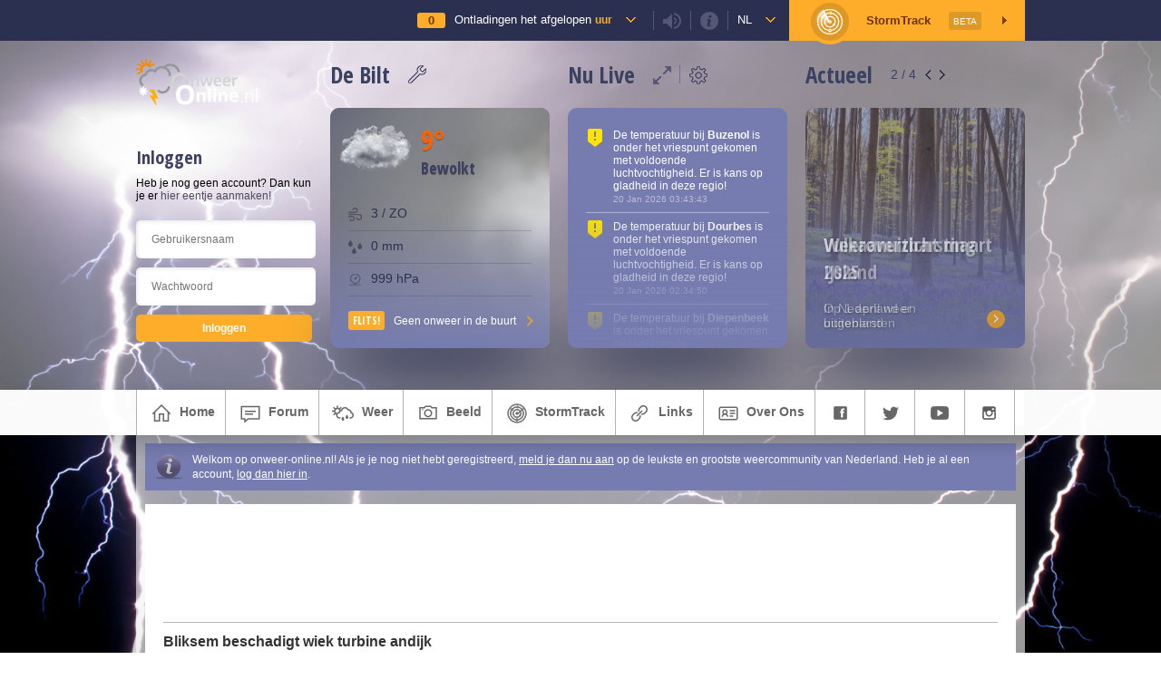

--- FILE ---
content_type: text/html; charset=UTF-8
request_url: https://www.onweer-online.nl/forum/topic/13391/bliksem-beschadigt-wiek-turbine-andijk/
body_size: 11635
content:
<!doctype html>
<html lang="nl">
<head>

<link type="text/css" rel="stylesheet" id="chat_css" media="all" href="/webchat/external.php?type=css" charset="utf-8" />
<script type="text/javascript" src="/webchat/includes/js/jquery.js"></script>
<script type="text/javascript" src="/webchat/includes/js/jquery-ui.js"></script>
<script src="https://maps.googleapis.com/maps/api/js?v=3.exp&key=AIzaSyANygorMdNuzGdmVwBxE1BOrj5OqqpG1p0&libraries=geometry,visualization&language=nl" type="text/javascript"></script>

<meta charset="utf-8" />
<meta http-equiv="Imagetoolbar" content="no"/>
<meta name="description" content=" Bliksem beschadigt wiek turbine andijk  Als gevolg van blikseminslag is donderdag een wiek beschadigd van de windmolen die langs de Gedeputeerde Laanweg ter hoogte van de Hardegrondweg in Andijk staat. Maandag wordt de complete rotor met wieken verv..." />
<meta name="keywords" content="" />
<meta name="robots" content="index, follow" />




<!-- Google Plus -->
<meta itemprop="name" content="Bliksem beschadigt wiek turbine andijk / OnweerOnline.nl">
<meta itemprop="description" content=" Bliksem beschadigt wiek turbine andijk  Als gevolg van blikseminslag is donderdag een wiek beschadigd van de windmolen die langs de Gedeputeerde Laanweg ter hoogte van de Hardegrondweg in Andijk staat. Maandag wordt de complete rotor met wieken verv...">
<meta itemprop="image" content="http://www.noordhollandsdagblad.nl/multimedia/dynamic/01176/adelaarweb_1176107h.jpg">
<!-- Twitter -->
<meta name="twitter:card" content="summary">
<meta name="twitter:site" content="@onweeronline">
<meta name="twitter:title" content="Bliksem beschadigt wiek turbine andijk / OnweerOnline.nl">
<meta name="twitter:description" content=" Bliksem beschadigt wiek turbine andijk  Als gevolg van blikseminslag is donderdag een wiek beschadigd van de windmolen die langs de Gedeputeerde Laanweg ter hoogte van de Hardegrondweg in Andijk staat. Maandag wordt de complete rotor met wieken verv...">
<meta name="twitter:creator" content="@onweeronline">
<meta name="twitter:image:src" content="http://www.noordhollandsdagblad.nl/multimedia/dynamic/01176/adelaarweb_1176107h.jpg">
<!-- Open Graph General (Facebook & Pinterest) -->
<meta property="og:url" content="https://www.onweer-online.nl/forum/topic/13391/bliksem-beschadigt-wiek-turbine-andijk/">
<meta property="og:title" content="Bliksem beschadigt wiek turbine andijk / OnweerOnline.nl">
<meta property="og:description" content=" Bliksem beschadigt wiek turbine andijk  Als gevolg van blikseminslag is donderdag een wiek beschadigd van de windmolen die langs de Gedeputeerde Laanweg ter hoogte van de Hardegrondweg in Andijk staat. Maandag wordt de complete rotor met wieken verv...">
<meta property="og:site_name" content="OnweerOnline.nl">
<meta property="og:image" content="http://www.noordhollandsdagblad.nl/multimedia/dynamic/01176/adelaarweb_1176107h.jpg">
<meta property="fb:admins" content="1168548984">
<meta property="fb:app_id" content="453513118174175">
<meta property="og:type" content="website">
<meta property="og:locale" content="nl_NL">



<title>Bliksem beschadigt wiek turbine andijk :: onweer-online.nl</title>

<!--[if gte IE 8]>
<style type="text/css">

#infobar
{
	background-color:rgba(0, 0, 0, .3);
}

</style>
<![endif]-->

<link rel="shortcut icon" href="/favicon.ico" type="image/x-icon" />
<link rel="alternate" type="application/rss+xml" title="onweer-online.nl nieuws" href="/forum/rss/" />


<link href="https://www.onweer-online.nl/featherlight.min.css" type="text/css" rel="stylesheet" title="Featherlight Styles" />


<!-- Automatische Google Adsense advertenties -->
<script async src="//pagead2.googlesyndication.com/pagead/js/adsbygoogle.js"></script>
<script>
     (adsbygoogle = window.adsbygoogle || []).push({
          google_ad_client: "ca-pub-9217155963491742",
          enable_page_level_ads: true
     });
</script>


<script type="text/javascript">

var sCountry = 'nl';

</script>

<script type="text/javascript" src="https://ajax.googleapis.com/ajax/libs/jquery/1/jquery.min.js"></script>
<script type="text/javascript" src="//platform.twitter.com/widgets.js"></script>

<script type="text/javascript">
	window.countryCode = "De Bilt,NL";
</script>


<link rel="stylesheet" href="/base.css?cb=1769007858" media="screen" type="text/css" />


<link rel="stylesheet" href="/css/imagereporting.css?cb=1769007858" media="screen" type="text/css" />
<link rel="stylesheet" href="/css/videobar.css?cb=1769007858" media="screen" type="text/css" />
<link rel="stylesheet" href="/header/css/weatherData.css?cb=1769007858" media="screen" type="text/css" />

<script src="https://ajax.googleapis.com/ajax/libs/jqueryui/1.11.4/jquery-ui.min.js"></script>
<script type="text/javascript" src="/js/markerwithlabel.js?cb=1769007858"></script>
<script type="text/javascript" src="/js/videobar.js?cb=1769007858"></script>
<script type="text/javascript" src="/js/linkwarnings.js?cb=1769007858"></script>


<link rel="stylesheet" href="/css/topbar.css?cb=1769007858" media="screen" type="text/css" />
<link rel="stylesheet" href="/css/common.css?cb=1769007858" media="screen" type="text/css" />
<link rel="stylesheet" href="/css/topic.css?cb=1769007858" media="screen" type="text/css" />

<link rel="stylesheet" href="/css/mobile.css?cb=1769007858" media="screen" type="text/css" />
<meta name="viewport" content="width=device-width">



<script type="text/javascript" src="/js/common.js?cb=1769007858"></script>

<script type="text/javascript" src="/js/js.cookie.js?cb=1769007858"></script>

<script type="text/javascript" src="/js/stormtrack.js?cb=1769007858"></script>
<script type="text/javascript" src="/js/blockManager.js?cb=1769007858"></script>
<script type="text/javascript" src="/js/theallseeingeye.js?cb=1769007858"></script>



<script type="text/javascript">
	window.strikeCount = 0;
</script>

<link rel="stylesheet" href="/forum/forum.css?le=1769007858" media="screen" type="text/css" />

<style type="text/css">body { background-image:url(/images/bg_onweer.jpg) !important; background-size: cover; background-attachment: fixed; } #header { background-image:url(/images/headers/2014/onweer.jpg) !important; }</style>

<!-- JWS 29-05-2015 Go to Last Post -->
<script type="text/javascript">
$(window).load(function() {

	function getHash() {
		var hash = window.location.hash;
		return hash.substring(1);
	}

	if(getHash() === 'last') {

		var length = $('.topic.post').length;
		var offsets = [];

		$('.topic.post').each(function() {
			offsets.push($(this).offset().top -60);
		});

		$(window).scrollTop(offsets[(length -1)]);
	} else {
		function offsetAnchor() {
			if(location.hash.length !== 0) {
				window.scrollTo(window.scrollX, window.scrollY - 60);
			}
		}
		$(window).on("hashchange", function () {
			offsetAnchor();
		});

		window.setTimeout(function() {
			offsetAnchor();
		}, 1);
	};

});
</script>

<!-- BRS @ 24 05 2018 - GDPR -->
<!-- Global site tag (gtag.js) - Google Analytics -->
<script async src="https://www.googletagmanager.com/gtag/js?id=UA-54136264-1"></script>
<script>
  window.dataLayer = window.dataLayer || [];
  function gtag(){dataLayer.push(arguments);}
  gtag('js', new Date());

  gtag('config', 'UA-54136264-1');
</script>
</head>

<body>

<script>
  window.fbAsyncInit = function() {
    FB.init({
      appId      : '453513118174175',
      xfbml      : true,
      version    : 'v2.5'
    });
  };

  (function(d, s, id){
     var js, fjs = d.getElementsByTagName(s)[0];
     if (d.getElementById(id)) {return;}
     js = d.createElement(s); js.id = id;
     js.src = "//connect.facebook.net/en_US/sdk.js";
     fjs.parentNode.insertBefore(js, fjs);
   }(document, 'script', 'facebook-jssdk'));
</script>

<script id="Cookiebot" src="https://consent.cookiebot.com/uc.js" data-cbid="e51e0e67-a07f-4e22-850d-ccd84f014a89" type="text/javascript" async></script>

<div class="stormtrack st-container" style="display: none;">
	<div class="st-map-container">

		<div class="st-map-sidebar">
			<span>Toon</span>
			<form>
				<div class="st-option-row">
					<input checked type="checkbox" id="stormClusterLayer" value="stormClusterLayer"/><label for="stormClusterLayer">Buienclusters</label>
				</div>
                <div class="st-option-row">
					<input checked type="checkbox" id="warningLayer" value="warningLayer"/><label for="warningLayer">KNMI Waarschuwingen</label>
				</div>
				<div class="st-option-row">
					<input checked type="checkbox" id="temperatureLayer" value="temperatureLayer"/><label for="temperatureLayer">Temperatuur</label>
				</div>
				<div class="st-option-row">
					<input type="checkbox" id="windSpeedLayer" value="windSpeedLayer"/><label for="windSpeedLayer">Windkracht</label>
				</div>
				<div class="st-option-row">
					<input type="checkbox" id="cloudLayer" value="cloudLayer"/><label for="cloudLayer">Bewolking</label>
				</div>
				<div class="st-option-row">
					<input type="checkbox" id="dopplerLayer" value="dopplerLayer"/><label for="dopplerLayer">Radarbeeld</label>
				</div>
				<div class="st-option-row">
					<input type="checkbox" id="satteliteLayer" value="satteliteLayer"/><label for="satteliteLayer">Satellietbeeld</label>
				</div>
				<div class="st-option-row">
					<input type="checkbox" id="trafficLayer" value="trafficLayer"/><label for="trafficLayer">Verkeersinformatie</label>
				</div>
				<div class="st-option-row">
					<input type="checkbox" id="quakeLayer" value="quakeLayer"/><label for="quakeLayer">Aardbevingen</label>
				</div>
				<div class="st-option-row">
					<input type="checkbox" id="webcamLayer" value="webcamLayer"/><label for="webcamLayer">Webcams</label>
				</div>
				<div class="st-option-row">
					<input checked type="checkbox" id="estofexLayer" value="estofexLayer"/><label for="estofexLayer">ESTOFEX</label>
				</div>
			</form>

			<span style="padding-top: 30px">Indexcijfers Onweer</span>
			<form>
				<div class="st-option-row">
					<input type="checkbox" id="totalTotals" value="totalTotals"/><label for="totalTotals">Total Totals</label>
				</div>
				<div class="st-option-row">
					<input type="checkbox" id="cape" value="cape"/><label for="cape">CAPE</label>
				</div>
			</form>

			<div class="st-map-legend">

				<div class="legend-item">
					<span>Intensiteit</span>
					<ul>
						<li class="it0">Gering</li>
						<li class="it1">Matig</li>
						<li class="it2">Gemiddeld</li>
						<li class="it3">Zwaar</li>
						<li class="it4">Zeer zwaar</li>
					</ul>
				</div>

				<div class="legend-item">
					<span>Celpositie</span>
					<ul>
						<li class="age0">Actuele positie</li>
						<li class="age1">Positie 5 min. geleden</li>
						<li class="age2">Positie 10 min. geleden</li>
					</ul>
				</div>

				<div class="legend-item warning-item">
					OnweerOnline StormTrack geeft een indicatie van de positie en intensiteit van onweersbuien. Voor inschatting van gevaren kijk je altijd naar de situatie ter plaatse.
				</div>
			</div>
		</div>

		<div class="st-map" id="stmap"></div>

		<!-- <div class="st-map-legend">
			<div class="legend-item warning-item">
				OnweerOnline StormTrack geeft een indicatie van de positie en intensiteit van onweersbuien. Voor inschatting van gevaren kijk je altijd naar de situatie ter plaatse.
			</div>

			<div class="legend-item">
				<span>Intensiteit</span>
				<ul>
					<li class="it0">Gering</li>
					<li class="it1">Matig</li>
					<li class="it2">Gemiddeld</li>
					<li class="it3">Zwaar</li>
					<li class="it4">Zeer zwaar</li>
				</ul>
			</div>

			<div class="legend-item">
				<span>Celpositie</span>
				<ul>
					<li class="age0">Actuele positie</li>
					<li class="age1">Positie 5 min. geleden</li>
					<li class="age2">Positie 10 min. geleden</li>
				</ul>
			</div>

		</div> -->
		<a class="st-map-close">&times;</a>
		<!-- <a class="st-map-layers">

			<svg version="1.1" id="Layer_1" xmlns="https://www.w3.org/2000/svg" xmlns:xlink="https://www.w3.org/1999/xlink" x="0px" y="0px"
				 viewBox="0 0 32 32" enable-background="new 0 0 32 32" xml:space="preserve">
			<path d="M13.2,3L13,3.8l-0.6,3c-1,0.4-1.8,0.9-2.6,1.5l-2.9-1L6.2,7.1L5.8,7.8l-2,3.4l-0.4,0.7L4,12.4l2.2,2
				C6.1,15,6,15.5,6,16c0,0.5,0.1,1,0.2,1.6l-2.2,2l-0.6,0.5l0.4,0.7l2,3.4l0.4,0.7L7,24.7l2.9-1c0.8,0.6,1.6,1.2,2.6,1.5l0.6,3
				l0.2,0.8H14h4h0.8l0.2-0.8l0.6-3c1-0.4,1.8-0.9,2.6-1.5l2.9,1l0.8,0.2l0.4-0.7l2-3.4l0.4-0.7l-0.6-0.5l-2.2-2c0.1-0.5,0.2-1,0.2-1.6
				c0-0.5-0.1-1-0.2-1.6l2.2-2l0.6-0.5l-0.4-0.7l-2-3.4l-0.4-0.7l-0.8,0.2l-2.9,1c-0.8-0.6-1.6-1.2-2.6-1.5l-0.6-3L18.8,3H18h-4H13.2z
				 M14.8,5h2.4l0.5,2.6l0.1,0.6l0.6,0.2c1.1,0.4,2.2,1,3,1.8l0.4,0.4l0.6-0.2l2.5-0.9l1.2,2l-2,1.8l-0.5,0.4l0.2,0.6
				c0.1,0.6,0.2,1.2,0.2,1.8c0,0.6-0.1,1.2-0.2,1.7l-0.1,0.6l0.4,0.4l2,1.8l-1.2,2l-2.5-0.9l-0.6-0.2l-0.4,0.4c-0.9,0.8-1.9,1.4-3,1.8
				l-0.6,0.2l-0.1,0.6L17.2,27h-2.4l-0.5-2.6l-0.1-0.6l-0.6-0.2c-1.1-0.4-2.2-1-3-1.8l-0.4-0.4l-0.6,0.2l-2.5,0.9l-1.2-2l2-1.8l0.5-0.4
				l-0.2-0.6C8.1,17.2,8,16.6,8,16c0-0.6,0.1-1.2,0.2-1.8l0.2-0.6l-0.5-0.4l-2-1.8l1.2-2l2.5,0.9l0.6,0.2l0.4-0.4
				c0.9-0.8,1.9-1.4,3-1.8l0.6-0.2l0.1-0.6L14.8,5z M16,11c-2.7,0-5,2.3-5,5s2.3,5,5,5s5-2.3,5-5S18.7,11,16,11z M16,13
				c1.7,0,3,1.3,3,3s-1.3,3-3,3s-3-1.3-3-3S14.3,13,16,13z"/>
			</svg>
		</a>
		<a class="st-map-webcams">Toon Webcams</a> -->
		<div class="st-map-layer-select">
			<span>Kies een kaartlaag</span>
			<div class="bind">
				<input type="radio" name="mapLayer" id="none" value="none"><label for="none">Geen extra kaartlaag</label>
			</div>
			<div class="bind">
				<input type="radio" name="mapLayer" id="temperatureLayer" value="temperatureLayer" checked="checked"><label for="temperatureLayer">Actuele temperatuur</label>
			</div>
			<div class="bind">
				<input type="radio" name="mapLayer" id="windSpeedLayer" value="windSpeedLayer"><label for="windSpeedLayer">Actuele windsnelheid (Bft)</label>
			</div>
			<div class="bind">
				<input type="radio" name="mapLayer" id="cloudLayer" value="cloudLayer"><label for="cloudLayer">Bewolking</label>
			</div>
			<div class="bind">
				<input type="radio" name="mapLayer" id="precipLayer" value="precipLayer"><label for="precipLayer">Neerslag</label>
			</div>
			<div class="bind">
				<input type="radio" name="mapLayer" id="dopplerLayer" value="dopplerLayer"><label for="dopplerLayer">Radarbeeld (Neerslag / 5 min)</label>
			</div>
			<div class="bind">
				<input type="radio" name="mapLayer" id="trafficLayer" value="trafficLayer"><label for="trafficLayer">Verkeersinformatie</label>
			</div>

			<a class="main button apply">Toepassen</a>
			<a class="cancel">Annuleren</a>

		</div>
	</div>
</div>

	<div class="oo-top-bar">
		<div class="oo-top-bar-inner">

			<div class="oo-top-bar-user tstorm-counter" data-theallseeingeye data-tase-interval="5000">
				<span>
					<small>0</small>
				</span>

				<a href="https://onweer-online.nl/?cb=1769007858#map">Ontladingen het afgelopen <strong>uur</strong></a>
			</div>

			<div class="oo-top-bar-user togglesound">
				<small class="sound soundon"></small>
			</div>

			<div class="oo-top-bar-user infoicon">
				<small class="info"></small>
			</div>

			<div class="oo-top-bar-info">
				<strong>Live Bliksemontladingen</strong>
				<p>De teller in het icoon met het onweersbuitje geeft live het actuele aantal bliksemontladingen uit onze regio weer. De dekking ligt in een vierkant om Nederland en België, waardoor er ook data van rondom Parijs, op de Noordzee en uit een deel van Duitsland wordt weergegeven.</p>

				<strong>Ontladingen</strong>
				<p>De ontladingen kun je terugvinden op de Google Maps kaart onderaan de pagina. Deze worden nog niet live bijgewerkt, voor de meest actuele ontladingen ververs je de pagina. De iconen op de kaart lopen in kleur van Geel naar Rood, waarbij Geel een 'nieuwe' ontlading is en Rood een 'oude'.</p>

				<strong>Geluid</strong>
				<p>De teller maakt geluid als het aantal bliksemontladingen verhoogt. Dus, bij een update van 0 naar 1 hoor je geluid. Je kunt dit uitschakelen met het luidspreker icoontje in de balk hierboven.</p>

				<small>Data &copy; Blitzortung.org / Lightningmaps.org</small>
			</div>

            <div class="oo-top-bar-user country">
				<a href="#">nl</a>
			</div>

			<div class="oo-top-bar-country">
				<a class="text-link" href="https://www.onweer-online.nl?country=be">Wijzig je locatie in België</a>
			</div>

			<div class="oo-top-bar-user oo-top-bar-st">
				<span></span>

				StormTrack <small>Beta</small>
			</div>

		</div>

		<div class="displaynone audiomsg" style="display: none;">
			<audio controls><source src="#" type="audio/mpeg">
                Not Supported
            </audio>
		</div>
	</div>

	<!-- Nieuwe Header Start -->
	<div class="modal-overlay"></div>

	<div class="grid-area oo-header variant-user-logged-in">
		<div class="oo-current-condition-visual"></div>
		<div class="glasspanel blur"></div>

		<div class="grid-wrapper oo-header-inner flex distribute">

			<div class="oo-header-col col-user">

				<img class="oo-logo small-logo" src="/images/header-logo-small.png" />

				
					<div class="oo-user-row flex">
						<span class="oo-header-title" style="margin-bottom: 8px;">Inloggen</span>
					</div>

					Heb je nog geen account? Dan kun je er <a class="button register" href="/forum/register/">hier eentje aanmaken!</a>

					<form class="oo-header-login" method="post" action="/forum/handle-login/">
						<input type="text" placeholder="Gebruikersnaam" name="username" />
						<input type="password" placeholder="Wachtwoord" name="password" />

						<input type="submit" value="Inloggen" />
					</form>
				
			</div>

			<div class="oo-header-col col-weather">
				<div class="oo-header-title-container flex">
					<span class="oo-header-title">De Bilt</span>

					<div class="oo-header-box-controls">
						<a class="oo-edit-location" title="Pas locatie aan"></a>
					</div>
				</div>

				<div class="oo-header-box oo-weather-box oo-current-condition oo-current-condition-data">
					<div class="oo-current-condition-visual"></div>
					<span class="icon weather-icon"></span>
					<span class="oo-header-title large oo-temp-indicator high"></span>
					<h4 class="oo-header-title"></h4>

					<div class="oo-current-condition-additional-data">
						<span class="oo-data-wind"><small></small></span>
						<span class="oo-data-precep"><small></small></span>
						<span class="oo-data-pressure"><small></small></span>
					</div>

					<div class="oo-flash flex oo-menu-st vcenter">
						Geen onweer in de buurt
					</div>
				</div>
			</div>

			<div class="oo-header-col col-live">
				<div class="oo-header-title-container flex">
					<span class="oo-header-title">Nu Live</span>

					<div class="oo-header-box-controls flex">
						<a class="oo-expand-notifications" title="Toon meer notificaties"></a>
						<a class="oo-edit-notifications" title="Kies welke notificaties je wil zien"></a>
					</div>
				</div>

				<div class="oo-header-box oo-livefeed-box">

					<div class="block_content dark_body liveticker cutoff">
															<div class="notification icon-warning-yellow" data-notificationid="556203">
										<p>De temperatuur bij <b>Buzenol</b> is onder het vriespunt gekomen met voldoende luchtvochtigheid. Er is kans op gladheid in deze regio!</p>
										<small>20 Jan 2026 03:43:43</small>
									</div>
																		<div class="notification icon-warning-yellow" data-notificationid="556202">
										<p>De temperatuur bij <b>Dourbes</b> is onder het vriespunt gekomen met voldoende luchtvochtigheid. Er is kans op gladheid in deze regio!</p>
										<small>20 Jan 2026 02:34:50</small>
									</div>
																		<div class="notification icon-warning-yellow" data-notificationid="556201">
										<p>De temperatuur bij <b>Diepenbeek</b> is onder het vriespunt gekomen met voldoende luchtvochtigheid. Er is kans op gladheid in deze regio!</p>
										<small>20 Jan 2026 02:34:50</small>
									</div>
																		<div class="notification icon-warning-yellow" data-notificationid="556200">
										<p>De temperatuur bij <b>Mont rigi</b> is onder het vriespunt gekomen met voldoende luchtvochtigheid. Er is kans op gladheid in deze regio!</p>
										<small>19 Jan 2026 06:22:05</small>
									</div>
																		<div class="notification icon-warning-yellow" data-notificationid="556199">
										<p>De temperatuur bij <b>Diepenbeek</b> is onder het vriespunt gekomen met voldoende luchtvochtigheid. Er is kans op gladheid in deze regio!</p>
										<small>19 Jan 2026 06:22:03</small>
									</div>
																		<div class="notification icon-warning-yellow" data-notificationid="556198">
										<p>De temperatuur bij <b>Retie</b> is onder het vriespunt gekomen met voldoende luchtvochtigheid. Er is kans op gladheid in deze regio!</p>
										<small>19 Jan 2026 06:22:03</small>
									</div>
									
						<div class="notification-fade"></div>
					</div>

				</div>
			</div>

			<div class="oo-header-col col-news">
				<div class="oo-header-title-container flex">
					<span class="oo-header-title">Actueel</span>

					<div class="oo-header-box-controls">
						<span><small>1</small> / 4</span>
						<a class="oo-slider-prev"></a>
						<a class="oo-slider-next"></a>
					</div>
				</div>

				<div class="oo-header-box oo-news-box">
					<div class="oo-news-box-slider">
						<!-- Action Banners --><div class="oo-news-box-item visible" style="background-image: url(https://www.onweer-online.nl/images/userimages/forum/user_11658/198185.jpg)"><div class="oo-news-box-item-content"><h2>Weeroverzicht maart 2025</h2><p>In Nederland en buitenland</p></div><a class="action" href="https://www.onweer-online.nl/forum/topic/48277/weeroverzicht-maart-2025/"></a></div><div class="oo-news-box-item" style="background-image: url(https://upload.wikimedia.org/wikipedia/commons/thumb/a/ac/2023_Grindavik_eruption.jpg/1920px-2023_Grindavik_eruption.jpg)"><div class="oo-news-box-item-content"><h2>Vulkaanuitbarsting IJsland</h2><p>Op 1 april weer uitgebarsten</p></div><a class="action" href="https://www.onweer-online.nl/forum/topic/48279/cyclus-met-uitbarstingen-reykjanes-ijsland-blijft-/"></a></div><div class="oo-news-box-item" style="background-image: url(https://www.onweer-online.nl/images/userimages/forum/user_13220/180579.jpg)"><div class="oo-news-box-item-content"><h2>Het Lentediscussietopic</h2><p>Lees en schrijf mee!</p></div><a class="action" href="https://www.onweer-online.nl/forum/topic/48275/lente-discussietopic-2025/"></a></div><div class="oo-news-box-item" style="background-image: url(https://www.onweer-online.nl/images/userimages/forum/user_13044/185339.jpg)"><div class="oo-news-box-item-content"><h2>De OnweerOnline stormtracker</h2><p>Bekijk de radar en volg het onweer</p></div><a class="action" href="https://www.onweer-online.nl/stormtrackinfo/"></a></div>					</div>
				</div>
			</div>

		</div>

		<div class="oo-weather-box-edit">
			<div class="oo-weather-box-edit-close">
				&times;
			</div>
			<span class="oo-weather-box-edit-title">Kies een plaats</span>

			<div class="oo-weather-box-edit-inputs flex">
				<input type="text" name="weatherCity" placeholder="Typ een plaatsnaam ..." />
				<span></span>
			</div>

			<div class="oo-weather-box-edit-results">
				<small>Beschikbare Plaatsen:</small>
			</div>
		</div>

		<div class="oo-notification-box-edit">
			<div class="oo-notification-box-edit-close">
				&times;
			</div>
			<span class="oo-notification-box-edit-title">Welke meldingen wil je ontvangen?</span>

			<div class="oo-notification-box-edit-inputs flex">
				<p>
					Je kunt hieronder aangeven welke notificaties je wil ontvangen in 'Nu Live'. Standaard ontvang je alle notificaties, wil je een bepaald type melding niet langer ontvangen? Vink dan het vinkje uit. Je keuze wordt automatisch opgeslagen.
				</p>
				<!-- Coder Notice: in Live vervangen door foreach door de notification-type-array uit de notificationManager.class.php ! -->
								<div class="oo-notifiction-type-row">
					<input checked type="checkbox" id="knmi_code_yellow" value="knmi_code_yellow"/><label for="knmi_code_yellow">Weerwaarschuwing - Code Geel</label>
				</div>
								<div class="oo-notifiction-type-row">
					<input checked type="checkbox" id="knmi_code_orange" value="knmi_code_orange"/><label for="knmi_code_orange">Weerwaarschuwing - Code Oranje</label>
				</div>
								<div class="oo-notifiction-type-row">
					<input checked type="checkbox" id="knmi_code_red" value="knmi_code_red"/><label for="knmi_code_red">Weerwaarschuwing - Code Rood</label>
				</div>
								<div class="oo-notifiction-type-row">
					<input checked type="checkbox" id="icy_road_warning" value="icy_road_warning"/><label for="icy_road_warning">Gladheidsmeldingen</label>
				</div>
								<div class="oo-notifiction-type-row">
					<input checked type="checkbox" id="fog_warning" value="fog_warning"/><label for="fog_warning">Meldingen van dichte mist</label>
				</div>
								<div class="oo-notifiction-type-row">
					<input checked type="checkbox" id="maps" value="maps"/><label for="maps">Updates van weerkaarten</label>
				</div>
								<div class="oo-notifiction-type-row">
					<input checked type="checkbox" id="nws_severe_ts_warning" value="nws_severe_ts_warning"/><label for="nws_severe_ts_warning">Severe Thunderstorm Warning's (USA)</label>
				</div>
								<div class="oo-notifiction-type-row">
					<input checked type="checkbox" id="nws_tor_warning" value="nws_tor_warning"/><label for="nws_tor_warning">Tornado Warning's (USA)</label>
				</div>
								<div class="oo-notifiction-type-row">
					<input checked type="checkbox" id="nws_tsunami_warning" value="nws_tsunami_warning"/><label for="nws_tsunami_warning">Tsunami Warning's (USA)</label>
				</div>
								<div class="oo-notifiction-type-row">
					<input checked type="checkbox" id="nws_hurr_warning" value="nws_hurr_warning"/><label for="nws_hurr_warning">Hurricane Warning's (USA)</label>
				</div>
								<div class="oo-notifiction-type-row">
					<input checked type="checkbox" id="nws_tropstm_warning" value="nws_tropstm_warning"/><label for="nws_tropstm_warning">Tropical Storm Warning's (USA)</label>
				</div>
								<div class="oo-notifiction-type-row">
					<input checked type="checkbox" id="strikes" value="strikes"/><label for="strikes">Ontladingentotalen</label>
				</div>
								<div class="oo-notifiction-type-row">
					<input checked type="checkbox" id="forum_mention" value="forum_mention"/><label for="forum_mention">@Mentions in topics en reacties</label>
				</div>
							</div>

		</div>


		<div class="oo-expanded-notification-box">
			<div class="oo-expanded-notification-box-close">
				&times;
			</div>
			<span class="oo-expanded-notification-box-title">Nu Live</span>

			<div class="oo-notification-box-edit-inputs flex wrap" data-live-feed-container></div>
		</div>



	</div>
	<!-- Nieuwe Header End -->


	<div id="header_menu">

		<ul class="mainmenu">
			<li>
				<a href="/"><span class="icon home"></span>home</a>
			</li>
			<li>
				<a href="/forum/"><span class="icon forumicon"></span>forum</a>
				<ul>
					<li>
						<a href="/forum/"><span class="icon forumindexicon"></span>forum index</a>
					</li>
											<li>
							<a href="/forum/register/"><span class="icon register"></span>wordt ook lid</a>
						</li>
						<li>
							<a href="/forum/login/"><span class="icon login"></span>inloggen</a>
						</li>
										</ul>
			</li>
<!--
			<li>
				<a href="/chat/"><span class="icon chat"></span>chat</a>
			</li>
-->
			<li>
				<a href="/radars/"><span class="icon weer"></span>weer</a>
				<ul>
					<li>
						<a href="/radars/"><span class="icon radars"></span>weerkaarten & -radars</a>
					</li>
					<li>
						<a href="/onweer-indices/"><span class="icon indices"></span>indexcijfers onweer</a>
					</li>
	<!--
					<li>
						<a href="/weerplaats/"><span class="icon weer"></span>actueel weer</a>
					</li>
-->
					<li>
						<a href="/wiki/"><span class="icon wiki"></span>O-O Encyclopedie</a>
					</li>
<!--
					<li>
						<a href="/sneeuw/">sneeuwradar</a>
					</li>
					<li>
						<a href="/voorspellingskaarten/">voorspellingskaarten</a>
					</li>
					<li>
						<a href="https://twitter.com/onweeronline/" target="_blank"><span class="icon twitter"></span>weernieuws op twitter</a>
					</li>
					<li>
						<a href="/#meldboek"><span class="icon meldboek"></span>meld je weerbericht</a>
					</li>
-->
				</ul>
			</li>
			<li>
				<a href="/photos/"><span class="icon beeld"></span>beeld</a>
				<ul>
<!--
					<li class="first">
						<a href="/videos/">filmpjes</a>
					</li>
					<li>
						<a href="/radars/"><span class="icon radars"></span>weerradars</a>
					</li>
					<li>
						<a href="/webcams/"><span class="icon webcams"></span>webcams</a>
					</li>
-->
					<li>
						<a href="/fotos/"><span class="icon photos"></span>foto-albums</a>
					</li>
									</ul>
			</li>
                    <li>
				<a href="#" class="oo-menu-st"><span class="icon stormtrack"></span>StormTrack</a>
            	<ul>
					<li class="oo-menu-st">
						<a href="#"><span class="icon stormtracksub"></span>StormTrack</a>
					</li>
					<li>
						<a href="/stormtrackinfo/"><span class="icon stinfo"></span>Algemene info</a>
					</li>
					<li>
						<a href="/weer-webcams/"><span class="icon webcams"></span>Weer webcams</a>
					</li>
                </ul>
            </li>
        			<li>
				<a href="/links/"><span class="icon links"></span>links</a>
<!--				<ul>
					<li>
						<a href="/links/"><span class="icon links"></span>links</a>
					</li>
					<li>
						<a href="/webmasters/"><span class="icon webmasters"></span>webmasters</a>
					</li>
					<li>
						<a href="/shortlink/"><span class="icon shortlink"></span>korte link maken</a>
					</li>
											<li>
							<a href="https://www.facebook.com/onweeronline/" target="_blank"><span class="icon facebook"></span>facebook</a>
						</li>
												<li>
							<a href="https://www.facebook.com/onweeronlinebelgie/" target="_blank"><span class="icon facebook"></span>facebook</a>
						</li>
						
				</ul>
 -->
			</li>
			<li>
				<a href="/contact/stap1/"><span class="icon overons"></span>over ons</a>
				<ul>
					<li>
						<a href="/contact/stap1/"><span class="icon contact"></span>contact</a>
					</li>
					<li>
						<a href="/teamuitbreiding/"><span class="icon medewerkers"></span>O-O Zoekt medewerkers</a>
					</li>
					<li>
						<a href="/medewerkers/"><span class="icon medewerkers"></span>medewerkers</a>
					</li>
					<li>
						<a href="/sponsors/"><span class="icon spnsrs"></span>sponsors</a>
					</li>
<!--
					<li>
						<a href="/twitter/"><span class="icon twitter"></span>twitter</a>
					</li>
-->
				</ul>
			</li>
			<li>
				<a href="https://www.facebook.com/onweeronline/" target="_blank"><span class="icon facebook"></span></a>
			</li>
			<li>
				<a href="https://twitter.com/onweeronline" target="_blank"><span class="icon twitter"></span></a>
			</li>
			<li>
				<a href="https://www.youtube.com/channel/UChuC4ieBgqoK9tAELSzgCGA" target="_blank"><span class="icon youtube"></span></a>
			</li>
			<li>
				<a href="https://www.instagram.com/onweeronline/" target="_blank"><span class="icon instagram"></span></a>
			</li>

			<li class="lastitem">&nbsp;</li>
			<!--<li class="logo">&nbsp;</li>-->
		</ul>

	</div>
	<div class="footer_seperator"></div>

    <div id="content">

		<div class="forum">
						<div class="infobar">
	<div class="icon"></div>
	<div class="message">
		Welkom op onweer-online.nl! Als je je nog niet hebt geregistreerd, <a href="/forum/register/">meld je dan nu aan</a> op de leukste en grootste weercommunity van Nederland. Heb je al een account, <a href="/forum/login/">log dan hier in</a>.
	</div>
	<div class="clear"></div>
</div>
<a name="top"></a>

<div class="topicheader">
    	<div id="footergrowdiv">
			<script async src="//pagead2.googlesyndication.com/pagead/js/adsbygoogle.js"></script>
            <!-- Onweer-Online Forum Leaderboard -->
            <ins class="adsbygoogle"
                 style="display:inline-block;width:728px;height:90px"
                 data-ad-client="ca-pub-9217155963491742"
                 data-ad-slot="8801752480"></ins>
            <script>
            (adsbygoogle = window.adsbygoogle || []).push();
            </script>
    	</div>

    <div class="breadcrumb">
        <H1><a href="/forum/"><strong>Bliksem beschadigt wiek turbine andijk</strong></a></H1>
        <a href="/forum/board/4/onweernieuws/">Onweernieuws</a> <img src="https://www.onweer-online.nl/images/personal-dropdown-arrow.png"> Bliksem beschadigt wiek turbine andijk
    </div>
    <div class="pager">
    	
    </div>
    <div class="clear"></div>
    
</div>    





<!-- JWS 12-12-2014 Vote script -->
<script type="text/javascript">
	$(function() {
		$(".vote").click(function() 
		{
			var id = $(this).attr("id");
			var name = $(this).attr("name");
			var dataString = 'id='+ id ;
			var parent = $(this);
			
			if (name=='up')
			{
				$(this).fadeIn(200).html('<img src="/images/dot.gif" />');
				$.ajax({
				type: "POST",
				url: "/lib/up_vote.php",
				data: dataString,
				cache: false,
				
				success: function(html)
				{
					parent.html(html);
				} 
			});
		}
		else
		{
			$(this).fadeIn(200).html('/images/dot.gif" />');
			$.ajax({
			type: "POST",
			url: "/lib/down_vote.php",
			data: dataString,
			cache: false,
				
			success: function(html)
			{
				parent.html(html);
			}
			});
		}
		return false;
	});
	});
</script>

	
	<a name="message44633"></a>
	<div class="topic post odd">
		<div class="topic userinfo">
			<div class="topic avatar" style=""></div>
			
			<div class="topic userstats">
				<div class="stat row">
					<span class="user_status user_offline" title="Verwijderde_gebruiker_01 is offline"></span>
					<a href="/forum/user/1199/" class="userlink">Verwijderde_gebruiker_01</a>
					
					<div class="topic ustatus">
						Lid
					</div>	
					
				</div>
				<div class="stat row">
					Woonplaats: 
				</div>	
				<div class="stat row">
					Berichten: 0
				</div>
				<div class="stat row">
					Lid sinds: 10 jun. 2007
				</div>
						
			</div>	
			
		</div>
			
		<div class="topic postbody">
			<div class="topic controls">

				2 augustus 2009, 12:58 uur | Bericht <a href="/forum/topic/13391/bliksem-beschadigt-wiek-turbine-andijk/#message44633">#44633</a>				
				
				
				<div class="controls right">
					
					<a href="" class="vote voteup" id="44633" name="up"><img src="/images/duim-omhoog.png" border="0"><span class="votetext">+ 0</span></a>

					
					
					
                    
                    
                    <a class="iconized tweet" title="Tweet deze post!" href="https://twitter.com/intent/tweet?text=Bliksem beschadigt wiek turbine andijk&url=https://www.onweer-online.nl/forum/topic/13391/bliksem-beschadigt-wiek-turbine-andijk/%23message44633&via=onweeronline">Tweet</a>
                    
					
				</div>	
			</div>
			
			<div class="topic ptextcontainer">	
				<b>Bliksem beschadigt wiek turbine andijk</b><br /><br />Als gevolg van blikseminslag is donderdag een wiek beschadigd van de windmolen die langs de Gedeputeerde Laanweg ter hoogte van de Hardegrondweg in Andijk staat. Maandag wordt de complete rotor met wieken vervangen.<br /><br /><img src="http://www.noordhollandsdagblad.nl/multimedia/dynamic/01176/adelaarweb_1176107h.jpg" border="0" class="linked-image" /><br /><br />De blikseminslag werd gezien door omwonenden. Nabij het bevestigingspunt van de wieken bleek een stuk van 20 bij 5 centimeter te zijn weggeslagen. De schade wordt vrijwel geheel gedekt door de verzekering. Reparatie is niet ter plaatse mogelijk, omdat de rotor in de fabriek uitgebalanceerd moet worden, meldt Kees Schouten, bestuurslid van de eigenaar, de Westfriese Windmolen CoÃ¶peratie (WWC).<br /><br />Het gaat bij de getroffen molen om de Adelaar. Dat is een inclusief wieken 39 meter hoge turbine van het Nederlandse merk Lagerwey, die in mei 1988 als eerste werd geplaatst. <br /><br /><sub>Â©Noordhollands dagblad</sub>
				
				<i style="opacity: 0.6; display: block; margin-top: 10px;"></i>
			</div>
				
		</div>	
	
	</div>	
    
    
    
	
	<a name="message44640"></a>
	<div class="topic post even">
		<div class="topic userinfo">
			<div class="topic avatar" style="background-image:url(/forum/avatars/1244.jpg?cb=1769007858);"></div>
			
			<div class="topic userstats">
				<div class="stat row">
					<span class="user_status user_offline" title="boeskool is offline"></span>
					<a href="/forum/user/1244/" class="userlink">boeskool</a>
					
					<div class="topic ustatus">
						Lid
					</div>	
					
				</div>
				<div class="stat row">
					Woonplaats: Oldenzaal,  Twente
				</div>	
				<div class="stat row">
					Berichten: 523
				</div>
				<div class="stat row">
					Lid sinds: 11 jun. 2007
				</div>
						
			</div>	
			
		</div>
			
		<div class="topic postbody">
			<div class="topic controls">

				2 augustus 2009, 14:24 uur | Bericht <a href="/forum/topic/13391/bliksem-beschadigt-wiek-turbine-andijk/#message44640">#44640</a>				
				
				
				<div class="controls right">
					
					<a href="" class="vote voteup" id="44640" name="up"><img src="/images/duim-omhoog.png" border="0"><span class="votetext">+ 0</span></a>

					
					
					
                    
                    
                    <a class="iconized tweet" title="Tweet deze post!" href="https://twitter.com/intent/tweet?text=Bliksem beschadigt wiek turbine andijk&url=https://www.onweer-online.nl/forum/topic/13391/bliksem-beschadigt-wiek-turbine-andijk/%23message44640&via=onweeronline">Tweet</a>
                    
					
				</div>	
			</div>
			
			<div class="topic ptextcontainer">	
				Mag ook wel naar al het vele arbeid die de molen leverde,kreeg de molen een keer stroom terug.
				
				<i style="opacity: 0.6; display: block; margin-top: 10px;"></i>
			</div>
				
		</div>	
	
	</div>	
    
    
	<div class="topic ad">
		<script async src="//pagead2.googlesyndication.com/pagead/js/adsbygoogle.js"></script>
        <!-- Onweer-Online Forum Leaderboard -->
        <ins class="adsbygoogle"
             style="display:inline-block;width:728px;height:90px"
             data-ad-client="ca-pub-9217155963491742"
             data-ad-slot="8801752480"></ins>
        <script>
        (adsbygoogle = window.adsbygoogle || []).push();
        </script>
        

        <div style="text-align: center;"><a href="https://www.onweer-online.nl/waaromadvertenties/" style="font-size: 10px;">Waarom deze advertentie?</a></div>
	</div>
	
    
	
	<a name="message44653"></a>
	<div class="topic post odd">
		<div class="topic userinfo">
			<div class="topic avatar" style="background-image:url(/forum/avatars/2639.jpg?cb=1769007858);"></div>
			
			<div class="topic userstats">
				<div class="stat row">
					<span class="user_status user_offline" title="talkyr86 is offline"></span>
					<a href="/forum/user/2639/" class="userlink">talkyr86</a>
					
					<div class="topic ustatus">
						Lid
					</div>	
					
				</div>
				<div class="stat row">
					Woonplaats: Apeldoorn
				</div>	
				<div class="stat row">
					Berichten: 4311
				</div>
				<div class="stat row">
					Lid sinds:  7 aug. 2008
				</div>
						
			</div>	
			
		</div>
			
		<div class="topic postbody">
			<div class="topic controls">

				2 augustus 2009, 17:46 uur | Bericht <a href="/forum/topic/13391/bliksem-beschadigt-wiek-turbine-andijk/#message44653">#44653</a>				
				
				
				<div class="controls right">
					
					<a href="" class="vote voteup" id="44653" name="up"><img src="/images/duim-omhoog.png" border="0"><span class="votetext">+ 0</span></a>

					
					
					
                    
                    
                    <a class="iconized tweet" title="Tweet deze post!" href="https://twitter.com/intent/tweet?text=Bliksem beschadigt wiek turbine andijk&url=https://www.onweer-online.nl/forum/topic/13391/bliksem-beschadigt-wiek-turbine-andijk/%23message44653&via=onweeronline">Tweet</a>
                    
					
				</div>	
			</div>
			
			<div class="topic ptextcontainer">	
				Je mag best wel een wat zinniger commentaar geven hoor boeskool <span class="smilies smiley3"></span><br />Het is wel een echte klassieker die windturbine. Die zie je minder vaak dan al die nieuwere constructies op Flevoland.
				
				<i style="opacity: 0.6; display: block; margin-top: 10px;"></i>
			</div>
				
		</div>	
	
	</div>	
    
    
    
	
	<a name="message44661"></a>
	<div class="topic post even">
		<div class="topic userinfo">
			<div class="topic avatar" style="background-image:url(/forum/avatars/1244.jpg?cb=1769007858);"></div>
			
			<div class="topic userstats">
				<div class="stat row">
					<span class="user_status user_offline" title="boeskool is offline"></span>
					<a href="/forum/user/1244/" class="userlink">boeskool</a>
					
					<div class="topic ustatus">
						Lid
					</div>	
					
				</div>
				<div class="stat row">
					Woonplaats: Oldenzaal,  Twente
				</div>	
				<div class="stat row">
					Berichten: 523
				</div>
				<div class="stat row">
					Lid sinds: 11 jun. 2007
				</div>
						
			</div>	
			
		</div>
			
		<div class="topic postbody">
			<div class="topic controls">

				2 augustus 2009, 18:33 uur | Bericht <a href="/forum/topic/13391/bliksem-beschadigt-wiek-turbine-andijk/#message44661">#44661</a>				
				
				
				<div class="controls right">
					
					<a href="" class="vote voteup" id="44661" name="up"><img src="/images/duim-omhoog.png" border="0"><span class="votetext">+ 0</span></a>

					
					
					
                    
                    
                    <a class="iconized tweet" title="Tweet deze post!" href="https://twitter.com/intent/tweet?text=Bliksem beschadigt wiek turbine andijk&url=https://www.onweer-online.nl/forum/topic/13391/bliksem-beschadigt-wiek-turbine-andijk/%23message44661&via=onweeronline">Tweet</a>
                    
					
				</div>	
			</div>
			
			<div class="topic ptextcontainer">	
				<span class="quote">
<span class="quotetitle">Citaat van talkyr86, zondag 2 augustus 2009, 17:46 uur</span>
<span class="quotecontent">
Je mag best wel een wat zinniger commentaar geven hoor boeskool <span class="smilies smiley3"></span></span>
</span><br /> Oke,sorry, <span class="smilies smiley2"></span> zal me best doen de volgende keer
				
				<i style="opacity: 0.6; display: block; margin-top: 10px;">| Gewijzigd: 2 augustus 2009, 19:37 uur, door talkyr86</i>
			</div>
				
		</div>	
	
	</div>	
    
    
    
	

<div id="topicfooter">

	
	
	<a href="#top" id="buttonscrolltop" class="def_button_back" style="background-image:url('https://cache.onweer-online.nl/buttons/Omhoog_u.png');"><span>Terug naar boven</span></a> 
	
    <div style="float: right;">
    	
        
        <div class="antwoordenbutton" style="float: left;">
            <a href="/forum/reply-topic/13391/" class="def_button antwoorden" style="background-image:url(https://cache.onweer-online.nl/buttons/Antwoorden.png);"><span>Bericht toevoegen</span></a>
        </div>
	</div>
    
	<div class="clear"></div>
    <div class="greyline"></div>

	
    
    <div class="usersreading">
    
    <strong>1 Gebruiker</strong> leest nu dit topic, onderverdeeld in 1 gast en 0 leden <!--(<a href="/forum/online-gebruikers/">bekijk alle online gebruikers</a>)--><br />
    
    
    </div>
    

    <div class="greyline"></div>
	



<script type="text/javascript">

$("table tr.postrow td:not(.postinfo) a").attr("target", "_blank");

</script>            
            
            
        
	<table border="0" cellspacing="0" cellpadding="10" class="footerstatstable">

		<tr>
			<td>
				<strong>Berichten</strong><br />
				Er zijn in totaal 27.934 topics, welke bij elkaar 448.707 reacties hebben gekregen.
			</td>
			<td>
				<strong>Leden</strong><br />
				We zijn met 11.634 leden.<br />
				Het nieuwste lid is <a href="/forum/user/14968/">tomtom</a>.<br />
				<br />
				<strong>Berichten</strong><br />
				Je moet <a href="/forum/login/">inloggen</a> om je berichten te kunnen lezen.
			</td>
			<td>
				<strong>Dit topic</strong><br />1 mensen bekijken nu dit topic.<br /><br />
				<strong>Record</strong><br />
				Op 6 december 2010 om 11.29 uur waren er 2.792 mensen tegelijkertijd online op onweer-online!
			</td>
			<td>
				<strong>Stats</strong><br />
				Er zijn nu 211 mensen aan het browsen op het forum. 0 Daarvan zijn ingelogd.<br />
				Van die 211, lezen 3 mensen het topic &quot;<a href="/forum/topic/41657/fotosvideos-onweer-en-extreem-weer/">Foto's/Video's onweer en extreem weer</a>&quot;.

			</td>
		</tr>

	</table>
            
        </div>    
            
            
            
            
		
		</div>

		<div class="clear"></div>

    
    
	</div>

</div>



            <div id="Topiclargeleaderboard">
                <script async src="//pagead2.googlesyndication.com/pagead/js/adsbygoogle.js"></script>
                <!-- Onweer-Online Billboard -->
                <ins class="adsbygoogle"
                     style="display:inline-block;width:970px;height:250px;background-color: #767caf;"
                     data-ad-client="ca-pub-9217155963491742"
                     data-ad-slot="9542778884"></ins>
                <script>
                (adsbygoogle = window.adsbygoogle || []).push({});
                </script>
            </div>


<div class="fblockm">
        <div class="block_layer" style="width:980px; margin: 20px auto 20px auto;">
				<h1 class="block dark_top" style="width:980px; height:25px; background-image:url(https://cache.onweer-online.nl/headers/c88ab18f1f5788be05d4b52d65f1203c.png?text=QWR2ZXJ0ZW50aWVz&amp;site=oo); background: "><span>Sponsors en partners</span></h1>
				<div class="minimize" style="height:25px;"></div>
				<div class="block_content" style="background: #767caf; padding: 15px;">
                
                        <table width="90%" cellpadding="5" cellspacing="0" border="0" align="center" class="logotable">
                          <tr>
                            <td align="center"><a href="https://realhosting.nl/" target="_blank"><img src="https://www.onweer-online.nl/images/logo-realhosting.jpg"></a></td>
                            <td align="center"><a href="https://www.alpenweerman.nl/" target="_blank"><img src="https://www.onweer-online.nl/images/logo-alpenweerman-2.jpg"></a></td>
                            <td align="center"><a href="https://hetweermagazine.nl/" target="_blank"><img src="https://www.onweer-online.nl/images/logo-het-weer-magazine.jpg"></a></td>
                            <td align="center"><a href="https://bergwijzer.nl/magazine" target="_blank"><img src="https://www.onweer-online.nl/images/logo-bergen-magazine.jpg"></a></td>
                          </tr>
                        </table>
                
                </div>
                </div>
        
</div>

<div class="fblockm">
        <div class="block_layer" style="width:980px; margin: 20px auto 20px auto;">
				<h1 class="block dark_top" style="width:980px; height:25px; background-image:url(https://cache.onweer-online.nl/headers/c88ab18f1f5788be05d4b52d65f1203c.png?text=QWR2ZXJ0ZW50aWVz&amp;site=oo); background: "><span>Actueel op OnweerOnline.nl</span></h1>
				<div class="minimize" style="height:25px;"></div>
				<div class="block_content" style="background: #d7d9ee; padding: 0 0 14px 6px;">

				<div id="topbanners" style="text-align: center; margin: 0px;"><!-- Action Banners --><div class="oo-news-box-item visible" style="background-image: url(https://upload.wikimedia.org/wikipedia/commons/thumb/a/ac/2023_Grindavik_eruption.jpg/1920px-2023_Grindavik_eruption.jpg)"><div class="oo-news-box-item-content"><h2>Vulkaanuitbarsting IJsland</h2><p>Op 1 april weer uitgebarsten</p></div><a class="action" href="https://www.onweer-online.nl/forum/topic/48279/cyclus-met-uitbarstingen-reykjanes-ijsland-blijft-/"></a></div><div class="oo-news-box-item" style="background-image: url(https://www.onweer-online.nl/images/userimages/forum/user_13044/185339.jpg)"><div class="oo-news-box-item-content"><h2>De OnweerOnline stormtracker</h2><p>Bekijk de radar en volg het onweer</p></div><a class="action" href="https://www.onweer-online.nl/stormtrackinfo/"></a></div><div class="oo-news-box-item" style="background-image: url(https://www.onweer-online.nl/images/userimages/forum/user_13220/180579.jpg)"><div class="oo-news-box-item-content"><h2>Het Lentediscussietopic</h2><p>Lees en schrijf mee!</p></div><a class="action" href="https://www.onweer-online.nl/forum/topic/48275/lente-discussietopic-2025/"></a></div><div class="oo-news-box-item" style="background-image: url(https://www.onweer-online.nl/images/userimages/forum/user_11658/198185.jpg)"><div class="oo-news-box-item-content"><h2>Weeroverzicht maart 2025</h2><p>In Nederland en buitenland</p></div><a class="action" href="https://www.onweer-online.nl/forum/topic/48277/weeroverzicht-maart-2025/"></a></div><div class="clearboth"></div></div>                
                </div>
                </div>
        
</div>


<div class="topicdisclaimer">
		&copy; 2003 - 2026 onweer-online.nl&nbsp;&nbsp;&nbsp;|&nbsp;&nbsp;&nbsp;Alle rechten voorbehouden&nbsp;&nbsp;&nbsp;|&nbsp;&nbsp;&nbsp;<a href="/voorwaarden/" rel="nofollow">Algemene gebruiksvoorwaarden</a>
</div>

<script type="text/javascript" src="/javascript.js"></script>
<script type="text/javascript" src="/forum/forum.js?cb=1769007858"></script>
<script type="text/javascript">
	$jQ = jQuery;
</script>
<script type="text/javascript" src="/ckeditor/ckeditor.js?cb=1769007858"></script>



	<script type="text/javascript" src="/webchat/external.php?type=djs" charset="utf-8"></script>
    <script type="text/javascript" src="/webchat/external.php?type=js" charset="utf-8"></script>



</body>
</html>


--- FILE ---
content_type: text/html; charset=UTF-8
request_url: https://www.onweer-online.nl/forum/topic/13391/bliksem-beschadigt-wiek-turbine-andijk/
body_size: 50167
content:
<!doctype html>
<html lang="nl">
<head>

<link type="text/css" rel="stylesheet" id="chat_css" media="all" href="/webchat/external.php?type=css" charset="utf-8" />
<script type="text/javascript" src="/webchat/includes/js/jquery.js"></script>
<script type="text/javascript" src="/webchat/includes/js/jquery-ui.js"></script>
<script src="https://maps.googleapis.com/maps/api/js?v=3.exp&key=AIzaSyANygorMdNuzGdmVwBxE1BOrj5OqqpG1p0&libraries=geometry,visualization&language=nl" type="text/javascript"></script>

<meta charset="utf-8" />
<meta http-equiv="Imagetoolbar" content="no"/>
<meta name="description" content=" Bliksem beschadigt wiek turbine andijk  Als gevolg van blikseminslag is donderdag een wiek beschadigd van de windmolen die langs de Gedeputeerde Laanweg ter hoogte van de Hardegrondweg in Andijk staat. Maandag wordt de complete rotor met wieken verv..." />
<meta name="keywords" content="" />
<meta name="robots" content="index, follow" />




<!-- Google Plus -->
<meta itemprop="name" content="Bliksem beschadigt wiek turbine andijk / OnweerOnline.nl">
<meta itemprop="description" content=" Bliksem beschadigt wiek turbine andijk  Als gevolg van blikseminslag is donderdag een wiek beschadigd van de windmolen die langs de Gedeputeerde Laanweg ter hoogte van de Hardegrondweg in Andijk staat. Maandag wordt de complete rotor met wieken verv...">
<meta itemprop="image" content="http://www.noordhollandsdagblad.nl/multimedia/dynamic/01176/adelaarweb_1176107h.jpg">
<!-- Twitter -->
<meta name="twitter:card" content="summary">
<meta name="twitter:site" content="@onweeronline">
<meta name="twitter:title" content="Bliksem beschadigt wiek turbine andijk / OnweerOnline.nl">
<meta name="twitter:description" content=" Bliksem beschadigt wiek turbine andijk  Als gevolg van blikseminslag is donderdag een wiek beschadigd van de windmolen die langs de Gedeputeerde Laanweg ter hoogte van de Hardegrondweg in Andijk staat. Maandag wordt de complete rotor met wieken verv...">
<meta name="twitter:creator" content="@onweeronline">
<meta name="twitter:image:src" content="http://www.noordhollandsdagblad.nl/multimedia/dynamic/01176/adelaarweb_1176107h.jpg">
<!-- Open Graph General (Facebook & Pinterest) -->
<meta property="og:url" content="https://www.onweer-online.nl/forum/topic/13391/bliksem-beschadigt-wiek-turbine-andijk/">
<meta property="og:title" content="Bliksem beschadigt wiek turbine andijk / OnweerOnline.nl">
<meta property="og:description" content=" Bliksem beschadigt wiek turbine andijk  Als gevolg van blikseminslag is donderdag een wiek beschadigd van de windmolen die langs de Gedeputeerde Laanweg ter hoogte van de Hardegrondweg in Andijk staat. Maandag wordt de complete rotor met wieken verv...">
<meta property="og:site_name" content="OnweerOnline.nl">
<meta property="og:image" content="http://www.noordhollandsdagblad.nl/multimedia/dynamic/01176/adelaarweb_1176107h.jpg">
<meta property="fb:admins" content="1168548984">
<meta property="fb:app_id" content="453513118174175">
<meta property="og:type" content="website">
<meta property="og:locale" content="nl_NL">



<title>Bliksem beschadigt wiek turbine andijk :: onweer-online.nl</title>

<!--[if gte IE 8]>
<style type="text/css">

#infobar
{
	background-color:rgba(0, 0, 0, .3);
}

</style>
<![endif]-->

<link rel="shortcut icon" href="/favicon.ico" type="image/x-icon" />
<link rel="alternate" type="application/rss+xml" title="onweer-online.nl nieuws" href="/forum/rss/" />


<link href="https://www.onweer-online.nl/featherlight.min.css" type="text/css" rel="stylesheet" title="Featherlight Styles" />


<!-- Automatische Google Adsense advertenties -->
<script async src="//pagead2.googlesyndication.com/pagead/js/adsbygoogle.js"></script>
<script>
     (adsbygoogle = window.adsbygoogle || []).push({
          google_ad_client: "ca-pub-9217155963491742",
          enable_page_level_ads: true
     });
</script>


<script type="text/javascript">

var sCountry = 'nl';

</script>

<script type="text/javascript" src="https://ajax.googleapis.com/ajax/libs/jquery/1/jquery.min.js"></script>
<script type="text/javascript" src="//platform.twitter.com/widgets.js"></script>

<script type="text/javascript">
	window.countryCode = "De Bilt,NL";
</script>


<link rel="stylesheet" href="/base.css?cb=1769007860" media="screen" type="text/css" />


<link rel="stylesheet" href="/css/imagereporting.css?cb=1769007860" media="screen" type="text/css" />
<link rel="stylesheet" href="/css/videobar.css?cb=1769007860" media="screen" type="text/css" />
<link rel="stylesheet" href="/header/css/weatherData.css?cb=1769007860" media="screen" type="text/css" />

<script src="https://ajax.googleapis.com/ajax/libs/jqueryui/1.11.4/jquery-ui.min.js"></script>
<script type="text/javascript" src="/js/markerwithlabel.js?cb=1769007860"></script>
<script type="text/javascript" src="/js/videobar.js?cb=1769007860"></script>
<script type="text/javascript" src="/js/linkwarnings.js?cb=1769007860"></script>


<link rel="stylesheet" href="/css/topbar.css?cb=1769007860" media="screen" type="text/css" />
<link rel="stylesheet" href="/css/common.css?cb=1769007860" media="screen" type="text/css" />
<link rel="stylesheet" href="/css/topic.css?cb=1769007860" media="screen" type="text/css" />

<link rel="stylesheet" href="/css/mobile.css?cb=1769007860" media="screen" type="text/css" />
<meta name="viewport" content="width=device-width">



<script type="text/javascript" src="/js/common.js?cb=1769007860"></script>

<script type="text/javascript" src="/js/js.cookie.js?cb=1769007860"></script>

<script type="text/javascript" src="/js/stormtrack.js?cb=1769007860"></script>
<script type="text/javascript" src="/js/blockManager.js?cb=1769007860"></script>
<script type="text/javascript" src="/js/theallseeingeye.js?cb=1769007860"></script>



<script type="text/javascript">
	window.strikeCount = 0;
</script>

<link rel="stylesheet" href="/forum/forum.css?le=1769007860" media="screen" type="text/css" />

<style type="text/css">body { background-image:url(/images/bg_onweer.jpg) !important; background-size: cover; background-attachment: fixed; } #header { background-image:url(/images/headers/2014/onweer.jpg) !important; }</style>

<!-- JWS 29-05-2015 Go to Last Post -->
<script type="text/javascript">
$(window).load(function() {

	function getHash() {
		var hash = window.location.hash;
		return hash.substring(1);
	}

	if(getHash() === 'last') {

		var length = $('.topic.post').length;
		var offsets = [];

		$('.topic.post').each(function() {
			offsets.push($(this).offset().top -60);
		});

		$(window).scrollTop(offsets[(length -1)]);
	} else {
		function offsetAnchor() {
			if(location.hash.length !== 0) {
				window.scrollTo(window.scrollX, window.scrollY - 60);
			}
		}
		$(window).on("hashchange", function () {
			offsetAnchor();
		});

		window.setTimeout(function() {
			offsetAnchor();
		}, 1);
	};

});
</script>

<!-- BRS @ 24 05 2018 - GDPR -->
<!-- Global site tag (gtag.js) - Google Analytics -->
<script async src="https://www.googletagmanager.com/gtag/js?id=UA-54136264-1"></script>
<script>
  window.dataLayer = window.dataLayer || [];
  function gtag(){dataLayer.push(arguments);}
  gtag('js', new Date());

  gtag('config', 'UA-54136264-1');
</script>
</head>

<body>

<script>
  window.fbAsyncInit = function() {
    FB.init({
      appId      : '453513118174175',
      xfbml      : true,
      version    : 'v2.5'
    });
  };

  (function(d, s, id){
     var js, fjs = d.getElementsByTagName(s)[0];
     if (d.getElementById(id)) {return;}
     js = d.createElement(s); js.id = id;
     js.src = "//connect.facebook.net/en_US/sdk.js";
     fjs.parentNode.insertBefore(js, fjs);
   }(document, 'script', 'facebook-jssdk'));
</script>

<script id="Cookiebot" src="https://consent.cookiebot.com/uc.js" data-cbid="e51e0e67-a07f-4e22-850d-ccd84f014a89" type="text/javascript" async></script>

<div class="stormtrack st-container" style="display: none;">
	<div class="st-map-container">

		<div class="st-map-sidebar">
			<span>Toon</span>
			<form>
				<div class="st-option-row">
					<input checked type="checkbox" id="stormClusterLayer" value="stormClusterLayer"/><label for="stormClusterLayer">Buienclusters</label>
				</div>
                <div class="st-option-row">
					<input checked type="checkbox" id="warningLayer" value="warningLayer"/><label for="warningLayer">KNMI Waarschuwingen</label>
				</div>
				<div class="st-option-row">
					<input checked type="checkbox" id="temperatureLayer" value="temperatureLayer"/><label for="temperatureLayer">Temperatuur</label>
				</div>
				<div class="st-option-row">
					<input type="checkbox" id="windSpeedLayer" value="windSpeedLayer"/><label for="windSpeedLayer">Windkracht</label>
				</div>
				<div class="st-option-row">
					<input type="checkbox" id="cloudLayer" value="cloudLayer"/><label for="cloudLayer">Bewolking</label>
				</div>
				<div class="st-option-row">
					<input type="checkbox" id="dopplerLayer" value="dopplerLayer"/><label for="dopplerLayer">Radarbeeld</label>
				</div>
				<div class="st-option-row">
					<input type="checkbox" id="satteliteLayer" value="satteliteLayer"/><label for="satteliteLayer">Satellietbeeld</label>
				</div>
				<div class="st-option-row">
					<input type="checkbox" id="trafficLayer" value="trafficLayer"/><label for="trafficLayer">Verkeersinformatie</label>
				</div>
				<div class="st-option-row">
					<input type="checkbox" id="quakeLayer" value="quakeLayer"/><label for="quakeLayer">Aardbevingen</label>
				</div>
				<div class="st-option-row">
					<input type="checkbox" id="webcamLayer" value="webcamLayer"/><label for="webcamLayer">Webcams</label>
				</div>
				<div class="st-option-row">
					<input checked type="checkbox" id="estofexLayer" value="estofexLayer"/><label for="estofexLayer">ESTOFEX</label>
				</div>
			</form>

			<span style="padding-top: 30px">Indexcijfers Onweer</span>
			<form>
				<div class="st-option-row">
					<input type="checkbox" id="totalTotals" value="totalTotals"/><label for="totalTotals">Total Totals</label>
				</div>
				<div class="st-option-row">
					<input type="checkbox" id="cape" value="cape"/><label for="cape">CAPE</label>
				</div>
			</form>

			<div class="st-map-legend">

				<div class="legend-item">
					<span>Intensiteit</span>
					<ul>
						<li class="it0">Gering</li>
						<li class="it1">Matig</li>
						<li class="it2">Gemiddeld</li>
						<li class="it3">Zwaar</li>
						<li class="it4">Zeer zwaar</li>
					</ul>
				</div>

				<div class="legend-item">
					<span>Celpositie</span>
					<ul>
						<li class="age0">Actuele positie</li>
						<li class="age1">Positie 5 min. geleden</li>
						<li class="age2">Positie 10 min. geleden</li>
					</ul>
				</div>

				<div class="legend-item warning-item">
					OnweerOnline StormTrack geeft een indicatie van de positie en intensiteit van onweersbuien. Voor inschatting van gevaren kijk je altijd naar de situatie ter plaatse.
				</div>
			</div>
		</div>

		<div class="st-map" id="stmap"></div>

		<!-- <div class="st-map-legend">
			<div class="legend-item warning-item">
				OnweerOnline StormTrack geeft een indicatie van de positie en intensiteit van onweersbuien. Voor inschatting van gevaren kijk je altijd naar de situatie ter plaatse.
			</div>

			<div class="legend-item">
				<span>Intensiteit</span>
				<ul>
					<li class="it0">Gering</li>
					<li class="it1">Matig</li>
					<li class="it2">Gemiddeld</li>
					<li class="it3">Zwaar</li>
					<li class="it4">Zeer zwaar</li>
				</ul>
			</div>

			<div class="legend-item">
				<span>Celpositie</span>
				<ul>
					<li class="age0">Actuele positie</li>
					<li class="age1">Positie 5 min. geleden</li>
					<li class="age2">Positie 10 min. geleden</li>
				</ul>
			</div>

		</div> -->
		<a class="st-map-close">&times;</a>
		<!-- <a class="st-map-layers">

			<svg version="1.1" id="Layer_1" xmlns="https://www.w3.org/2000/svg" xmlns:xlink="https://www.w3.org/1999/xlink" x="0px" y="0px"
				 viewBox="0 0 32 32" enable-background="new 0 0 32 32" xml:space="preserve">
			<path d="M13.2,3L13,3.8l-0.6,3c-1,0.4-1.8,0.9-2.6,1.5l-2.9-1L6.2,7.1L5.8,7.8l-2,3.4l-0.4,0.7L4,12.4l2.2,2
				C6.1,15,6,15.5,6,16c0,0.5,0.1,1,0.2,1.6l-2.2,2l-0.6,0.5l0.4,0.7l2,3.4l0.4,0.7L7,24.7l2.9-1c0.8,0.6,1.6,1.2,2.6,1.5l0.6,3
				l0.2,0.8H14h4h0.8l0.2-0.8l0.6-3c1-0.4,1.8-0.9,2.6-1.5l2.9,1l0.8,0.2l0.4-0.7l2-3.4l0.4-0.7l-0.6-0.5l-2.2-2c0.1-0.5,0.2-1,0.2-1.6
				c0-0.5-0.1-1-0.2-1.6l2.2-2l0.6-0.5l-0.4-0.7l-2-3.4l-0.4-0.7l-0.8,0.2l-2.9,1c-0.8-0.6-1.6-1.2-2.6-1.5l-0.6-3L18.8,3H18h-4H13.2z
				 M14.8,5h2.4l0.5,2.6l0.1,0.6l0.6,0.2c1.1,0.4,2.2,1,3,1.8l0.4,0.4l0.6-0.2l2.5-0.9l1.2,2l-2,1.8l-0.5,0.4l0.2,0.6
				c0.1,0.6,0.2,1.2,0.2,1.8c0,0.6-0.1,1.2-0.2,1.7l-0.1,0.6l0.4,0.4l2,1.8l-1.2,2l-2.5-0.9l-0.6-0.2l-0.4,0.4c-0.9,0.8-1.9,1.4-3,1.8
				l-0.6,0.2l-0.1,0.6L17.2,27h-2.4l-0.5-2.6l-0.1-0.6l-0.6-0.2c-1.1-0.4-2.2-1-3-1.8l-0.4-0.4l-0.6,0.2l-2.5,0.9l-1.2-2l2-1.8l0.5-0.4
				l-0.2-0.6C8.1,17.2,8,16.6,8,16c0-0.6,0.1-1.2,0.2-1.8l0.2-0.6l-0.5-0.4l-2-1.8l1.2-2l2.5,0.9l0.6,0.2l0.4-0.4
				c0.9-0.8,1.9-1.4,3-1.8l0.6-0.2l0.1-0.6L14.8,5z M16,11c-2.7,0-5,2.3-5,5s2.3,5,5,5s5-2.3,5-5S18.7,11,16,11z M16,13
				c1.7,0,3,1.3,3,3s-1.3,3-3,3s-3-1.3-3-3S14.3,13,16,13z"/>
			</svg>
		</a>
		<a class="st-map-webcams">Toon Webcams</a> -->
		<div class="st-map-layer-select">
			<span>Kies een kaartlaag</span>
			<div class="bind">
				<input type="radio" name="mapLayer" id="none" value="none"><label for="none">Geen extra kaartlaag</label>
			</div>
			<div class="bind">
				<input type="radio" name="mapLayer" id="temperatureLayer" value="temperatureLayer" checked="checked"><label for="temperatureLayer">Actuele temperatuur</label>
			</div>
			<div class="bind">
				<input type="radio" name="mapLayer" id="windSpeedLayer" value="windSpeedLayer"><label for="windSpeedLayer">Actuele windsnelheid (Bft)</label>
			</div>
			<div class="bind">
				<input type="radio" name="mapLayer" id="cloudLayer" value="cloudLayer"><label for="cloudLayer">Bewolking</label>
			</div>
			<div class="bind">
				<input type="radio" name="mapLayer" id="precipLayer" value="precipLayer"><label for="precipLayer">Neerslag</label>
			</div>
			<div class="bind">
				<input type="radio" name="mapLayer" id="dopplerLayer" value="dopplerLayer"><label for="dopplerLayer">Radarbeeld (Neerslag / 5 min)</label>
			</div>
			<div class="bind">
				<input type="radio" name="mapLayer" id="trafficLayer" value="trafficLayer"><label for="trafficLayer">Verkeersinformatie</label>
			</div>

			<a class="main button apply">Toepassen</a>
			<a class="cancel">Annuleren</a>

		</div>
	</div>
</div>

	<div class="oo-top-bar">
		<div class="oo-top-bar-inner">

			<div class="oo-top-bar-user tstorm-counter" data-theallseeingeye data-tase-interval="5000">
				<span>
					<small>0</small>
				</span>

				<a href="https://onweer-online.nl/?cb=1769007860#map">Ontladingen het afgelopen <strong>uur</strong></a>
			</div>

			<div class="oo-top-bar-user togglesound">
				<small class="sound soundon"></small>
			</div>

			<div class="oo-top-bar-user infoicon">
				<small class="info"></small>
			</div>

			<div class="oo-top-bar-info">
				<strong>Live Bliksemontladingen</strong>
				<p>De teller in het icoon met het onweersbuitje geeft live het actuele aantal bliksemontladingen uit onze regio weer. De dekking ligt in een vierkant om Nederland en België, waardoor er ook data van rondom Parijs, op de Noordzee en uit een deel van Duitsland wordt weergegeven.</p>

				<strong>Ontladingen</strong>
				<p>De ontladingen kun je terugvinden op de Google Maps kaart onderaan de pagina. Deze worden nog niet live bijgewerkt, voor de meest actuele ontladingen ververs je de pagina. De iconen op de kaart lopen in kleur van Geel naar Rood, waarbij Geel een 'nieuwe' ontlading is en Rood een 'oude'.</p>

				<strong>Geluid</strong>
				<p>De teller maakt geluid als het aantal bliksemontladingen verhoogt. Dus, bij een update van 0 naar 1 hoor je geluid. Je kunt dit uitschakelen met het luidspreker icoontje in de balk hierboven.</p>

				<small>Data &copy; Blitzortung.org / Lightningmaps.org</small>
			</div>

            <div class="oo-top-bar-user country">
				<a href="#">nl</a>
			</div>

			<div class="oo-top-bar-country">
				<a class="text-link" href="https://www.onweer-online.nl?country=be">Wijzig je locatie in België</a>
			</div>

			<div class="oo-top-bar-user oo-top-bar-st">
				<span></span>

				StormTrack <small>Beta</small>
			</div>

		</div>

		<div class="displaynone audiomsg" style="display: none;">
			<audio controls><source src="#" type="audio/mpeg">
                Not Supported
            </audio>
		</div>
	</div>

	<!-- Nieuwe Header Start -->
	<div class="modal-overlay"></div>

	<div class="grid-area oo-header variant-user-logged-in">
		<div class="oo-current-condition-visual"></div>
		<div class="glasspanel blur"></div>

		<div class="grid-wrapper oo-header-inner flex distribute">

			<div class="oo-header-col col-user">

				<img class="oo-logo small-logo" src="/images/header-logo-small.png" />

				
					<div class="oo-user-row flex">
						<span class="oo-header-title" style="margin-bottom: 8px;">Inloggen</span>
					</div>

					Heb je nog geen account? Dan kun je er <a class="button register" href="/forum/register/">hier eentje aanmaken!</a>

					<form class="oo-header-login" method="post" action="/forum/handle-login/">
						<input type="text" placeholder="Gebruikersnaam" name="username" />
						<input type="password" placeholder="Wachtwoord" name="password" />

						<input type="submit" value="Inloggen" />
					</form>
				
			</div>

			<div class="oo-header-col col-weather">
				<div class="oo-header-title-container flex">
					<span class="oo-header-title">De Bilt</span>

					<div class="oo-header-box-controls">
						<a class="oo-edit-location" title="Pas locatie aan"></a>
					</div>
				</div>

				<div class="oo-header-box oo-weather-box oo-current-condition oo-current-condition-data">
					<div class="oo-current-condition-visual"></div>
					<span class="icon weather-icon"></span>
					<span class="oo-header-title large oo-temp-indicator high"></span>
					<h4 class="oo-header-title"></h4>

					<div class="oo-current-condition-additional-data">
						<span class="oo-data-wind"><small></small></span>
						<span class="oo-data-precep"><small></small></span>
						<span class="oo-data-pressure"><small></small></span>
					</div>

					<div class="oo-flash flex oo-menu-st vcenter">
						Geen onweer in de buurt
					</div>
				</div>
			</div>

			<div class="oo-header-col col-live">
				<div class="oo-header-title-container flex">
					<span class="oo-header-title">Nu Live</span>

					<div class="oo-header-box-controls flex">
						<a class="oo-expand-notifications" title="Toon meer notificaties"></a>
						<a class="oo-edit-notifications" title="Kies welke notificaties je wil zien"></a>
					</div>
				</div>

				<div class="oo-header-box oo-livefeed-box">

					<div class="block_content dark_body liveticker cutoff">
															<div class="notification icon-warning-yellow" data-notificationid="556203">
										<p>De temperatuur bij <b>Buzenol</b> is onder het vriespunt gekomen met voldoende luchtvochtigheid. Er is kans op gladheid in deze regio!</p>
										<small>20 Jan 2026 03:43:43</small>
									</div>
																		<div class="notification icon-warning-yellow" data-notificationid="556202">
										<p>De temperatuur bij <b>Dourbes</b> is onder het vriespunt gekomen met voldoende luchtvochtigheid. Er is kans op gladheid in deze regio!</p>
										<small>20 Jan 2026 02:34:50</small>
									</div>
																		<div class="notification icon-warning-yellow" data-notificationid="556201">
										<p>De temperatuur bij <b>Diepenbeek</b> is onder het vriespunt gekomen met voldoende luchtvochtigheid. Er is kans op gladheid in deze regio!</p>
										<small>20 Jan 2026 02:34:50</small>
									</div>
																		<div class="notification icon-warning-yellow" data-notificationid="556200">
										<p>De temperatuur bij <b>Mont rigi</b> is onder het vriespunt gekomen met voldoende luchtvochtigheid. Er is kans op gladheid in deze regio!</p>
										<small>19 Jan 2026 06:22:05</small>
									</div>
																		<div class="notification icon-warning-yellow" data-notificationid="556199">
										<p>De temperatuur bij <b>Diepenbeek</b> is onder het vriespunt gekomen met voldoende luchtvochtigheid. Er is kans op gladheid in deze regio!</p>
										<small>19 Jan 2026 06:22:03</small>
									</div>
																		<div class="notification icon-warning-yellow" data-notificationid="556198">
										<p>De temperatuur bij <b>Retie</b> is onder het vriespunt gekomen met voldoende luchtvochtigheid. Er is kans op gladheid in deze regio!</p>
										<small>19 Jan 2026 06:22:03</small>
									</div>
									
						<div class="notification-fade"></div>
					</div>

				</div>
			</div>

			<div class="oo-header-col col-news">
				<div class="oo-header-title-container flex">
					<span class="oo-header-title">Actueel</span>

					<div class="oo-header-box-controls">
						<span><small>1</small> / 4</span>
						<a class="oo-slider-prev"></a>
						<a class="oo-slider-next"></a>
					</div>
				</div>

				<div class="oo-header-box oo-news-box">
					<div class="oo-news-box-slider">
						<!-- Action Banners --><div class="oo-news-box-item visible" style="background-image: url(https://www.onweer-online.nl/images/userimages/forum/user_13044/185339.jpg)"><div class="oo-news-box-item-content"><h2>De OnweerOnline stormtracker</h2><p>Bekijk de radar en volg het onweer</p></div><a class="action" href="https://www.onweer-online.nl/stormtrackinfo/"></a></div><div class="oo-news-box-item" style="background-image: url(https://www.onweer-online.nl/images/userimages/forum/user_11658/198185.jpg)"><div class="oo-news-box-item-content"><h2>Weeroverzicht maart 2025</h2><p>In Nederland en buitenland</p></div><a class="action" href="https://www.onweer-online.nl/forum/topic/48277/weeroverzicht-maart-2025/"></a></div><div class="oo-news-box-item" style="background-image: url(https://upload.wikimedia.org/wikipedia/commons/thumb/a/ac/2023_Grindavik_eruption.jpg/1920px-2023_Grindavik_eruption.jpg)"><div class="oo-news-box-item-content"><h2>Vulkaanuitbarsting IJsland</h2><p>Op 1 april weer uitgebarsten</p></div><a class="action" href="https://www.onweer-online.nl/forum/topic/48279/cyclus-met-uitbarstingen-reykjanes-ijsland-blijft-/"></a></div><div class="oo-news-box-item" style="background-image: url(https://www.onweer-online.nl/images/userimages/forum/user_13220/180579.jpg)"><div class="oo-news-box-item-content"><h2>Het Lentediscussietopic</h2><p>Lees en schrijf mee!</p></div><a class="action" href="https://www.onweer-online.nl/forum/topic/48275/lente-discussietopic-2025/"></a></div>					</div>
				</div>
			</div>

		</div>

		<div class="oo-weather-box-edit">
			<div class="oo-weather-box-edit-close">
				&times;
			</div>
			<span class="oo-weather-box-edit-title">Kies een plaats</span>

			<div class="oo-weather-box-edit-inputs flex">
				<input type="text" name="weatherCity" placeholder="Typ een plaatsnaam ..." />
				<span></span>
			</div>

			<div class="oo-weather-box-edit-results">
				<small>Beschikbare Plaatsen:</small>
			</div>
		</div>

		<div class="oo-notification-box-edit">
			<div class="oo-notification-box-edit-close">
				&times;
			</div>
			<span class="oo-notification-box-edit-title">Welke meldingen wil je ontvangen?</span>

			<div class="oo-notification-box-edit-inputs flex">
				<p>
					Je kunt hieronder aangeven welke notificaties je wil ontvangen in 'Nu Live'. Standaard ontvang je alle notificaties, wil je een bepaald type melding niet langer ontvangen? Vink dan het vinkje uit. Je keuze wordt automatisch opgeslagen.
				</p>
				<!-- Coder Notice: in Live vervangen door foreach door de notification-type-array uit de notificationManager.class.php ! -->
								<div class="oo-notifiction-type-row">
					<input checked type="checkbox" id="knmi_code_yellow" value="knmi_code_yellow"/><label for="knmi_code_yellow">Weerwaarschuwing - Code Geel</label>
				</div>
								<div class="oo-notifiction-type-row">
					<input checked type="checkbox" id="knmi_code_orange" value="knmi_code_orange"/><label for="knmi_code_orange">Weerwaarschuwing - Code Oranje</label>
				</div>
								<div class="oo-notifiction-type-row">
					<input checked type="checkbox" id="knmi_code_red" value="knmi_code_red"/><label for="knmi_code_red">Weerwaarschuwing - Code Rood</label>
				</div>
								<div class="oo-notifiction-type-row">
					<input checked type="checkbox" id="icy_road_warning" value="icy_road_warning"/><label for="icy_road_warning">Gladheidsmeldingen</label>
				</div>
								<div class="oo-notifiction-type-row">
					<input checked type="checkbox" id="fog_warning" value="fog_warning"/><label for="fog_warning">Meldingen van dichte mist</label>
				</div>
								<div class="oo-notifiction-type-row">
					<input checked type="checkbox" id="maps" value="maps"/><label for="maps">Updates van weerkaarten</label>
				</div>
								<div class="oo-notifiction-type-row">
					<input checked type="checkbox" id="nws_severe_ts_warning" value="nws_severe_ts_warning"/><label for="nws_severe_ts_warning">Severe Thunderstorm Warning's (USA)</label>
				</div>
								<div class="oo-notifiction-type-row">
					<input checked type="checkbox" id="nws_tor_warning" value="nws_tor_warning"/><label for="nws_tor_warning">Tornado Warning's (USA)</label>
				</div>
								<div class="oo-notifiction-type-row">
					<input checked type="checkbox" id="nws_tsunami_warning" value="nws_tsunami_warning"/><label for="nws_tsunami_warning">Tsunami Warning's (USA)</label>
				</div>
								<div class="oo-notifiction-type-row">
					<input checked type="checkbox" id="nws_hurr_warning" value="nws_hurr_warning"/><label for="nws_hurr_warning">Hurricane Warning's (USA)</label>
				</div>
								<div class="oo-notifiction-type-row">
					<input checked type="checkbox" id="nws_tropstm_warning" value="nws_tropstm_warning"/><label for="nws_tropstm_warning">Tropical Storm Warning's (USA)</label>
				</div>
								<div class="oo-notifiction-type-row">
					<input checked type="checkbox" id="strikes" value="strikes"/><label for="strikes">Ontladingentotalen</label>
				</div>
								<div class="oo-notifiction-type-row">
					<input checked type="checkbox" id="forum_mention" value="forum_mention"/><label for="forum_mention">@Mentions in topics en reacties</label>
				</div>
							</div>

		</div>


		<div class="oo-expanded-notification-box">
			<div class="oo-expanded-notification-box-close">
				&times;
			</div>
			<span class="oo-expanded-notification-box-title">Nu Live</span>

			<div class="oo-notification-box-edit-inputs flex wrap" data-live-feed-container></div>
		</div>



	</div>
	<!-- Nieuwe Header End -->


	<div id="header_menu">

		<ul class="mainmenu">
			<li>
				<a href="/"><span class="icon home"></span>home</a>
			</li>
			<li>
				<a href="/forum/"><span class="icon forumicon"></span>forum</a>
				<ul>
					<li>
						<a href="/forum/"><span class="icon forumindexicon"></span>forum index</a>
					</li>
											<li>
							<a href="/forum/register/"><span class="icon register"></span>wordt ook lid</a>
						</li>
						<li>
							<a href="/forum/login/"><span class="icon login"></span>inloggen</a>
						</li>
										</ul>
			</li>
<!--
			<li>
				<a href="/chat/"><span class="icon chat"></span>chat</a>
			</li>
-->
			<li>
				<a href="/radars/"><span class="icon weer"></span>weer</a>
				<ul>
					<li>
						<a href="/radars/"><span class="icon radars"></span>weerkaarten & -radars</a>
					</li>
					<li>
						<a href="/onweer-indices/"><span class="icon indices"></span>indexcijfers onweer</a>
					</li>
	<!--
					<li>
						<a href="/weerplaats/"><span class="icon weer"></span>actueel weer</a>
					</li>
-->
					<li>
						<a href="/wiki/"><span class="icon wiki"></span>O-O Encyclopedie</a>
					</li>
<!--
					<li>
						<a href="/sneeuw/">sneeuwradar</a>
					</li>
					<li>
						<a href="/voorspellingskaarten/">voorspellingskaarten</a>
					</li>
					<li>
						<a href="https://twitter.com/onweeronline/" target="_blank"><span class="icon twitter"></span>weernieuws op twitter</a>
					</li>
					<li>
						<a href="/#meldboek"><span class="icon meldboek"></span>meld je weerbericht</a>
					</li>
-->
				</ul>
			</li>
			<li>
				<a href="/photos/"><span class="icon beeld"></span>beeld</a>
				<ul>
<!--
					<li class="first">
						<a href="/videos/">filmpjes</a>
					</li>
					<li>
						<a href="/radars/"><span class="icon radars"></span>weerradars</a>
					</li>
					<li>
						<a href="/webcams/"><span class="icon webcams"></span>webcams</a>
					</li>
-->
					<li>
						<a href="/fotos/"><span class="icon photos"></span>foto-albums</a>
					</li>
									</ul>
			</li>
                    <li>
				<a href="#" class="oo-menu-st"><span class="icon stormtrack"></span>StormTrack</a>
            	<ul>
					<li class="oo-menu-st">
						<a href="#"><span class="icon stormtracksub"></span>StormTrack</a>
					</li>
					<li>
						<a href="/stormtrackinfo/"><span class="icon stinfo"></span>Algemene info</a>
					</li>
					<li>
						<a href="/weer-webcams/"><span class="icon webcams"></span>Weer webcams</a>
					</li>
                </ul>
            </li>
        			<li>
				<a href="/links/"><span class="icon links"></span>links</a>
<!--				<ul>
					<li>
						<a href="/links/"><span class="icon links"></span>links</a>
					</li>
					<li>
						<a href="/webmasters/"><span class="icon webmasters"></span>webmasters</a>
					</li>
					<li>
						<a href="/shortlink/"><span class="icon shortlink"></span>korte link maken</a>
					</li>
											<li>
							<a href="https://www.facebook.com/onweeronline/" target="_blank"><span class="icon facebook"></span>facebook</a>
						</li>
												<li>
							<a href="https://www.facebook.com/onweeronlinebelgie/" target="_blank"><span class="icon facebook"></span>facebook</a>
						</li>
						
				</ul>
 -->
			</li>
			<li>
				<a href="/contact/stap1/"><span class="icon overons"></span>over ons</a>
				<ul>
					<li>
						<a href="/contact/stap1/"><span class="icon contact"></span>contact</a>
					</li>
					<li>
						<a href="/teamuitbreiding/"><span class="icon medewerkers"></span>O-O Zoekt medewerkers</a>
					</li>
					<li>
						<a href="/medewerkers/"><span class="icon medewerkers"></span>medewerkers</a>
					</li>
					<li>
						<a href="/sponsors/"><span class="icon spnsrs"></span>sponsors</a>
					</li>
<!--
					<li>
						<a href="/twitter/"><span class="icon twitter"></span>twitter</a>
					</li>
-->
				</ul>
			</li>
			<li>
				<a href="https://www.facebook.com/onweeronline/" target="_blank"><span class="icon facebook"></span></a>
			</li>
			<li>
				<a href="https://twitter.com/onweeronline" target="_blank"><span class="icon twitter"></span></a>
			</li>
			<li>
				<a href="https://www.youtube.com/channel/UChuC4ieBgqoK9tAELSzgCGA" target="_blank"><span class="icon youtube"></span></a>
			</li>
			<li>
				<a href="https://www.instagram.com/onweeronline/" target="_blank"><span class="icon instagram"></span></a>
			</li>

			<li class="lastitem">&nbsp;</li>
			<!--<li class="logo">&nbsp;</li>-->
		</ul>

	</div>
	<div class="footer_seperator"></div>

    <div id="content">

		<div class="forum">
						<div class="infobar">
	<div class="icon"></div>
	<div class="message">
		Welkom op onweer-online.nl! Als je je nog niet hebt geregistreerd, <a href="/forum/register/">meld je dan nu aan</a> op de leukste en grootste weercommunity van Nederland. Heb je al een account, <a href="/forum/login/">log dan hier in</a>.
	</div>
	<div class="clear"></div>
</div>
<a name="top"></a>

<div class="topicheader">
    	<div id="footergrowdiv">
			<script async src="//pagead2.googlesyndication.com/pagead/js/adsbygoogle.js"></script>
            <!-- Onweer-Online Forum Leaderboard -->
            <ins class="adsbygoogle"
                 style="display:inline-block;width:728px;height:90px"
                 data-ad-client="ca-pub-9217155963491742"
                 data-ad-slot="8801752480"></ins>
            <script>
            (adsbygoogle = window.adsbygoogle || []).push();
            </script>
    	</div>

    <div class="breadcrumb">
        <H1><a href="/forum/"><strong>Bliksem beschadigt wiek turbine andijk</strong></a></H1>
        <a href="/forum/board/4/onweernieuws/">Onweernieuws</a> <img src="https://www.onweer-online.nl/images/personal-dropdown-arrow.png"> Bliksem beschadigt wiek turbine andijk
    </div>
    <div class="pager">
    	
    </div>
    <div class="clear"></div>
    
</div>    





<!-- JWS 12-12-2014 Vote script -->
<script type="text/javascript">
	$(function() {
		$(".vote").click(function() 
		{
			var id = $(this).attr("id");
			var name = $(this).attr("name");
			var dataString = 'id='+ id ;
			var parent = $(this);
			
			if (name=='up')
			{
				$(this).fadeIn(200).html('<img src="/images/dot.gif" />');
				$.ajax({
				type: "POST",
				url: "/lib/up_vote.php",
				data: dataString,
				cache: false,
				
				success: function(html)
				{
					parent.html(html);
				} 
			});
		}
		else
		{
			$(this).fadeIn(200).html('/images/dot.gif" />');
			$.ajax({
			type: "POST",
			url: "/lib/down_vote.php",
			data: dataString,
			cache: false,
				
			success: function(html)
			{
				parent.html(html);
			}
			});
		}
		return false;
	});
	});
</script>

	
	<a name="message44633"></a>
	<div class="topic post odd">
		<div class="topic userinfo">
			<div class="topic avatar" style=""></div>
			
			<div class="topic userstats">
				<div class="stat row">
					<span class="user_status user_offline" title="Verwijderde_gebruiker_01 is offline"></span>
					<a href="/forum/user/1199/" class="userlink">Verwijderde_gebruiker_01</a>
					
					<div class="topic ustatus">
						Lid
					</div>	
					
				</div>
				<div class="stat row">
					Woonplaats: 
				</div>	
				<div class="stat row">
					Berichten: 0
				</div>
				<div class="stat row">
					Lid sinds: 10 jun. 2007
				</div>
						
			</div>	
			
		</div>
			
		<div class="topic postbody">
			<div class="topic controls">

				2 augustus 2009, 12:58 uur | Bericht <a href="/forum/topic/13391/bliksem-beschadigt-wiek-turbine-andijk/#message44633">#44633</a>				
				
				
				<div class="controls right">
					
					<a href="" class="vote voteup" id="44633" name="up"><img src="/images/duim-omhoog.png" border="0"><span class="votetext">+ 0</span></a>

					
					
					
                    
                    
                    <a class="iconized tweet" title="Tweet deze post!" href="https://twitter.com/intent/tweet?text=Bliksem beschadigt wiek turbine andijk&url=https://www.onweer-online.nl/forum/topic/13391/bliksem-beschadigt-wiek-turbine-andijk/%23message44633&via=onweeronline">Tweet</a>
                    
					
				</div>	
			</div>
			
			<div class="topic ptextcontainer">	
				<b>Bliksem beschadigt wiek turbine andijk</b><br /><br />Als gevolg van blikseminslag is donderdag een wiek beschadigd van de windmolen die langs de Gedeputeerde Laanweg ter hoogte van de Hardegrondweg in Andijk staat. Maandag wordt de complete rotor met wieken vervangen.<br /><br /><img src="http://www.noordhollandsdagblad.nl/multimedia/dynamic/01176/adelaarweb_1176107h.jpg" border="0" class="linked-image" /><br /><br />De blikseminslag werd gezien door omwonenden. Nabij het bevestigingspunt van de wieken bleek een stuk van 20 bij 5 centimeter te zijn weggeslagen. De schade wordt vrijwel geheel gedekt door de verzekering. Reparatie is niet ter plaatse mogelijk, omdat de rotor in de fabriek uitgebalanceerd moet worden, meldt Kees Schouten, bestuurslid van de eigenaar, de Westfriese Windmolen CoÃ¶peratie (WWC).<br /><br />Het gaat bij de getroffen molen om de Adelaar. Dat is een inclusief wieken 39 meter hoge turbine van het Nederlandse merk Lagerwey, die in mei 1988 als eerste werd geplaatst. <br /><br /><sub>Â©Noordhollands dagblad</sub>
				
				<i style="opacity: 0.6; display: block; margin-top: 10px;"></i>
			</div>
				
		</div>	
	
	</div>	
    
    
    
	
	<a name="message44640"></a>
	<div class="topic post even">
		<div class="topic userinfo">
			<div class="topic avatar" style="background-image:url(/forum/avatars/1244.jpg?cb=1769007860);"></div>
			
			<div class="topic userstats">
				<div class="stat row">
					<span class="user_status user_offline" title="boeskool is offline"></span>
					<a href="/forum/user/1244/" class="userlink">boeskool</a>
					
					<div class="topic ustatus">
						Lid
					</div>	
					
				</div>
				<div class="stat row">
					Woonplaats: Oldenzaal,  Twente
				</div>	
				<div class="stat row">
					Berichten: 523
				</div>
				<div class="stat row">
					Lid sinds: 11 jun. 2007
				</div>
						
			</div>	
			
		</div>
			
		<div class="topic postbody">
			<div class="topic controls">

				2 augustus 2009, 14:24 uur | Bericht <a href="/forum/topic/13391/bliksem-beschadigt-wiek-turbine-andijk/#message44640">#44640</a>				
				
				
				<div class="controls right">
					
					<a href="" class="vote voteup" id="44640" name="up"><img src="/images/duim-omhoog.png" border="0"><span class="votetext">+ 0</span></a>

					
					
					
                    
                    
                    <a class="iconized tweet" title="Tweet deze post!" href="https://twitter.com/intent/tweet?text=Bliksem beschadigt wiek turbine andijk&url=https://www.onweer-online.nl/forum/topic/13391/bliksem-beschadigt-wiek-turbine-andijk/%23message44640&via=onweeronline">Tweet</a>
                    
					
				</div>	
			</div>
			
			<div class="topic ptextcontainer">	
				Mag ook wel naar al het vele arbeid die de molen leverde,kreeg de molen een keer stroom terug.
				
				<i style="opacity: 0.6; display: block; margin-top: 10px;"></i>
			</div>
				
		</div>	
	
	</div>	
    
    
	<div class="topic ad">
		<script async src="//pagead2.googlesyndication.com/pagead/js/adsbygoogle.js"></script>
        <!-- Onweer-Online Forum Leaderboard -->
        <ins class="adsbygoogle"
             style="display:inline-block;width:728px;height:90px"
             data-ad-client="ca-pub-9217155963491742"
             data-ad-slot="8801752480"></ins>
        <script>
        (adsbygoogle = window.adsbygoogle || []).push();
        </script>
        

        <div style="text-align: center;"><a href="https://www.onweer-online.nl/waaromadvertenties/" style="font-size: 10px;">Waarom deze advertentie?</a></div>
	</div>
	
    
	
	<a name="message44653"></a>
	<div class="topic post odd">
		<div class="topic userinfo">
			<div class="topic avatar" style="background-image:url(/forum/avatars/2639.jpg?cb=1769007860);"></div>
			
			<div class="topic userstats">
				<div class="stat row">
					<span class="user_status user_offline" title="talkyr86 is offline"></span>
					<a href="/forum/user/2639/" class="userlink">talkyr86</a>
					
					<div class="topic ustatus">
						Lid
					</div>	
					
				</div>
				<div class="stat row">
					Woonplaats: Apeldoorn
				</div>	
				<div class="stat row">
					Berichten: 4311
				</div>
				<div class="stat row">
					Lid sinds:  7 aug. 2008
				</div>
						
			</div>	
			
		</div>
			
		<div class="topic postbody">
			<div class="topic controls">

				2 augustus 2009, 17:46 uur | Bericht <a href="/forum/topic/13391/bliksem-beschadigt-wiek-turbine-andijk/#message44653">#44653</a>				
				
				
				<div class="controls right">
					
					<a href="" class="vote voteup" id="44653" name="up"><img src="/images/duim-omhoog.png" border="0"><span class="votetext">+ 0</span></a>

					
					
					
                    
                    
                    <a class="iconized tweet" title="Tweet deze post!" href="https://twitter.com/intent/tweet?text=Bliksem beschadigt wiek turbine andijk&url=https://www.onweer-online.nl/forum/topic/13391/bliksem-beschadigt-wiek-turbine-andijk/%23message44653&via=onweeronline">Tweet</a>
                    
					
				</div>	
			</div>
			
			<div class="topic ptextcontainer">	
				Je mag best wel een wat zinniger commentaar geven hoor boeskool <span class="smilies smiley3"></span><br />Het is wel een echte klassieker die windturbine. Die zie je minder vaak dan al die nieuwere constructies op Flevoland.
				
				<i style="opacity: 0.6; display: block; margin-top: 10px;"></i>
			</div>
				
		</div>	
	
	</div>	
    
    
    
	
	<a name="message44661"></a>
	<div class="topic post even">
		<div class="topic userinfo">
			<div class="topic avatar" style="background-image:url(/forum/avatars/1244.jpg?cb=1769007860);"></div>
			
			<div class="topic userstats">
				<div class="stat row">
					<span class="user_status user_offline" title="boeskool is offline"></span>
					<a href="/forum/user/1244/" class="userlink">boeskool</a>
					
					<div class="topic ustatus">
						Lid
					</div>	
					
				</div>
				<div class="stat row">
					Woonplaats: Oldenzaal,  Twente
				</div>	
				<div class="stat row">
					Berichten: 523
				</div>
				<div class="stat row">
					Lid sinds: 11 jun. 2007
				</div>
						
			</div>	
			
		</div>
			
		<div class="topic postbody">
			<div class="topic controls">

				2 augustus 2009, 18:33 uur | Bericht <a href="/forum/topic/13391/bliksem-beschadigt-wiek-turbine-andijk/#message44661">#44661</a>				
				
				
				<div class="controls right">
					
					<a href="" class="vote voteup" id="44661" name="up"><img src="/images/duim-omhoog.png" border="0"><span class="votetext">+ 0</span></a>

					
					
					
                    
                    
                    <a class="iconized tweet" title="Tweet deze post!" href="https://twitter.com/intent/tweet?text=Bliksem beschadigt wiek turbine andijk&url=https://www.onweer-online.nl/forum/topic/13391/bliksem-beschadigt-wiek-turbine-andijk/%23message44661&via=onweeronline">Tweet</a>
                    
					
				</div>	
			</div>
			
			<div class="topic ptextcontainer">	
				<span class="quote">
<span class="quotetitle">Citaat van talkyr86, zondag 2 augustus 2009, 17:46 uur</span>
<span class="quotecontent">
Je mag best wel een wat zinniger commentaar geven hoor boeskool <span class="smilies smiley3"></span></span>
</span><br /> Oke,sorry, <span class="smilies smiley2"></span> zal me best doen de volgende keer
				
				<i style="opacity: 0.6; display: block; margin-top: 10px;">| Gewijzigd: 2 augustus 2009, 19:37 uur, door talkyr86</i>
			</div>
				
		</div>	
	
	</div>	
    
    
    
	

<div id="topicfooter">

	
	
	<a href="#top" id="buttonscrolltop" class="def_button_back" style="background-image:url('https://cache.onweer-online.nl/buttons/Omhoog_u.png');"><span>Terug naar boven</span></a> 
	
    <div style="float: right;">
    	
        
        <div class="antwoordenbutton" style="float: left;">
            <a href="/forum/reply-topic/13391/" class="def_button antwoorden" style="background-image:url(https://cache.onweer-online.nl/buttons/Antwoorden.png);"><span>Bericht toevoegen</span></a>
        </div>
	</div>
    
	<div class="clear"></div>
    <div class="greyline"></div>

	
    
    <div class="usersreading">
    
    <strong>1 Gebruiker</strong> leest nu dit topic, onderverdeeld in 1 gast en 0 leden <!--(<a href="/forum/online-gebruikers/">bekijk alle online gebruikers</a>)--><br />
    
    
    </div>
    

    <div class="greyline"></div>
	



<script type="text/javascript">

$("table tr.postrow td:not(.postinfo) a").attr("target", "_blank");

</script>            
            
            
        
	<table border="0" cellspacing="0" cellpadding="10" class="footerstatstable">

		<tr>
			<td>
				<strong>Berichten</strong><br />
				Er zijn in totaal 27.934 topics, welke bij elkaar 448.707 reacties hebben gekregen.
			</td>
			<td>
				<strong>Leden</strong><br />
				We zijn met 11.634 leden.<br />
				Het nieuwste lid is <a href="/forum/user/14968/">tomtom</a>.<br />
				<br />
				<strong>Berichten</strong><br />
				Je moet <a href="/forum/login/">inloggen</a> om je berichten te kunnen lezen.
			</td>
			<td>
				<strong>Dit topic</strong><br />1 mensen bekijken nu dit topic.<br /><br />
				<strong>Record</strong><br />
				Op 6 december 2010 om 11.29 uur waren er 2.792 mensen tegelijkertijd online op onweer-online!
			</td>
			<td>
				<strong>Stats</strong><br />
				Er zijn nu 211 mensen aan het browsen op het forum. 0 Daarvan zijn ingelogd.<br />
				Van die 211, lezen 3 mensen het topic &quot;<a href="/forum/topic/41657/fotosvideos-onweer-en-extreem-weer/">Foto's/Video's onweer en extreem weer</a>&quot;.

			</td>
		</tr>

	</table>
            
        </div>    
            
            
            
            
		
		</div>

		<div class="clear"></div>

    
    
	</div>

</div>



            <div id="Topiclargeleaderboard">
                <script async src="//pagead2.googlesyndication.com/pagead/js/adsbygoogle.js"></script>
                <!-- Onweer-Online Billboard -->
                <ins class="adsbygoogle"
                     style="display:inline-block;width:970px;height:250px;background-color: #767caf;"
                     data-ad-client="ca-pub-9217155963491742"
                     data-ad-slot="9542778884"></ins>
                <script>
                (adsbygoogle = window.adsbygoogle || []).push({});
                </script>
            </div>


<div class="fblockm">
        <div class="block_layer" style="width:980px; margin: 20px auto 20px auto;">
				<h1 class="block dark_top" style="width:980px; height:25px; background-image:url(https://cache.onweer-online.nl/headers/c88ab18f1f5788be05d4b52d65f1203c.png?text=QWR2ZXJ0ZW50aWVz&amp;site=oo); background: "><span>Sponsors en partners</span></h1>
				<div class="minimize" style="height:25px;"></div>
				<div class="block_content" style="background: #767caf; padding: 15px;">
                
                        <table width="90%" cellpadding="5" cellspacing="0" border="0" align="center" class="logotable">
                          <tr>
                            <td align="center"><a href="https://realhosting.nl/" target="_blank"><img src="https://www.onweer-online.nl/images/logo-realhosting.jpg"></a></td>
                            <td align="center"><a href="https://www.alpenweerman.nl/" target="_blank"><img src="https://www.onweer-online.nl/images/logo-alpenweerman-2.jpg"></a></td>
                            <td align="center"><a href="https://hetweermagazine.nl/" target="_blank"><img src="https://www.onweer-online.nl/images/logo-het-weer-magazine.jpg"></a></td>
                            <td align="center"><a href="https://bergwijzer.nl/magazine" target="_blank"><img src="https://www.onweer-online.nl/images/logo-bergen-magazine.jpg"></a></td>
                          </tr>
                        </table>
                
                </div>
                </div>
        
</div>

<div class="fblockm">
        <div class="block_layer" style="width:980px; margin: 20px auto 20px auto;">
				<h1 class="block dark_top" style="width:980px; height:25px; background-image:url(https://cache.onweer-online.nl/headers/c88ab18f1f5788be05d4b52d65f1203c.png?text=QWR2ZXJ0ZW50aWVz&amp;site=oo); background: "><span>Actueel op OnweerOnline.nl</span></h1>
				<div class="minimize" style="height:25px;"></div>
				<div class="block_content" style="background: #d7d9ee; padding: 0 0 14px 6px;">

				<div id="topbanners" style="text-align: center; margin: 0px;"><!-- Action Banners --><div class="oo-news-box-item visible" style="background-image: url(https://upload.wikimedia.org/wikipedia/commons/thumb/a/ac/2023_Grindavik_eruption.jpg/1920px-2023_Grindavik_eruption.jpg)"><div class="oo-news-box-item-content"><h2>Vulkaanuitbarsting IJsland</h2><p>Op 1 april weer uitgebarsten</p></div><a class="action" href="https://www.onweer-online.nl/forum/topic/48279/cyclus-met-uitbarstingen-reykjanes-ijsland-blijft-/"></a></div><div class="oo-news-box-item" style="background-image: url(https://www.onweer-online.nl/images/userimages/forum/user_13044/185339.jpg)"><div class="oo-news-box-item-content"><h2>De OnweerOnline stormtracker</h2><p>Bekijk de radar en volg het onweer</p></div><a class="action" href="https://www.onweer-online.nl/stormtrackinfo/"></a></div><div class="oo-news-box-item" style="background-image: url(https://www.onweer-online.nl/images/userimages/forum/user_13220/180579.jpg)"><div class="oo-news-box-item-content"><h2>Het Lentediscussietopic</h2><p>Lees en schrijf mee!</p></div><a class="action" href="https://www.onweer-online.nl/forum/topic/48275/lente-discussietopic-2025/"></a></div><div class="oo-news-box-item" style="background-image: url(https://www.onweer-online.nl/images/userimages/forum/user_11658/198185.jpg)"><div class="oo-news-box-item-content"><h2>Weeroverzicht maart 2025</h2><p>In Nederland en buitenland</p></div><a class="action" href="https://www.onweer-online.nl/forum/topic/48277/weeroverzicht-maart-2025/"></a></div><div class="clearboth"></div></div>                
                </div>
                </div>
        
</div>


<div class="topicdisclaimer">
		&copy; 2003 - 2026 onweer-online.nl&nbsp;&nbsp;&nbsp;|&nbsp;&nbsp;&nbsp;Alle rechten voorbehouden&nbsp;&nbsp;&nbsp;|&nbsp;&nbsp;&nbsp;<a href="/voorwaarden/" rel="nofollow">Algemene gebruiksvoorwaarden</a>
</div>

<script type="text/javascript" src="/javascript.js"></script>
<script type="text/javascript" src="/forum/forum.js?cb=1769007860"></script>
<script type="text/javascript">
	$jQ = jQuery;
</script>
<script type="text/javascript" src="/ckeditor/ckeditor.js?cb=1769007860"></script>



	<script type="text/javascript" src="/webchat/external.php?type=djs" charset="utf-8"></script>
    <script type="text/javascript" src="/webchat/external.php?type=js" charset="utf-8"></script>



</body>
</html>


--- FILE ---
content_type: text/html; charset=UTF-8
request_url: https://www.onweer-online.nl/strikedata/?loadRadius=1&city=De+Bilt%2CNetherlands
body_size: 14827
content:
<!doctype html>
<html lang="nl">
<head>

<link type="text/css" rel="stylesheet" id="chat_css" media="all" href="/webchat/external.php?type=css" charset="utf-8" />
<script type="text/javascript" src="/webchat/includes/js/jquery.js"></script>
<script type="text/javascript" src="/webchat/includes/js/jquery-ui.js"></script>
<script src="https://maps.googleapis.com/maps/api/js?v=3.exp&key=AIzaSyANygorMdNuzGdmVwBxE1BOrj5OqqpG1p0&libraries=geometry,visualization&language=nl" type="text/javascript"></script>

<meta charset="utf-8" />
<meta http-equiv="Imagetoolbar" content="no"/>
<meta name="description" content="De pagina die je hebt opgevraagd bestaat niet (meer)." />
<meta name="keywords" content="404, not found, niet gevonden" />
<meta name="robots" content="index, follow" />




<!-- Google Plus -->
<meta itemprop="name" content="404 not found / OnweerOnline.nl">
<meta itemprop="description" content="De pagina die je hebt opgevraagd bestaat niet (meer).">
<meta itemprop="image" content="">
<!-- Twitter -->
<meta name="twitter:card" content="summary">
<meta name="twitter:site" content="@onweeronline">
<meta name="twitter:title" content="404 not found / OnweerOnline.nl">
<meta name="twitter:description" content="De pagina die je hebt opgevraagd bestaat niet (meer).">
<meta name="twitter:creator" content="@onweeronline">
<meta name="twitter:image:src" content="">
<!-- Open Graph General (Facebook & Pinterest) -->
<meta property="og:url" content="https://www.onweer-online.nl/strikedata/?loadRadius=1&city=De+Bilt%2CNetherlands">
<meta property="og:title" content="404 not found / OnweerOnline.nl">
<meta property="og:description" content="De pagina die je hebt opgevraagd bestaat niet (meer).">
<meta property="og:site_name" content="OnweerOnline.nl">
<meta property="og:image" content="">
<meta property="fb:admins" content="1168548984">
<meta property="fb:app_id" content="453513118174175">
<meta property="og:type" content="website">
<meta property="og:locale" content="nl_NL">



<title>404 not found :: onweer-online.nl</title>

<!--[if gte IE 8]>
<style type="text/css">

#infobar
{
	background-color:rgba(0, 0, 0, .3);
}

</style>
<![endif]-->

<link rel="shortcut icon" href="/favicon.ico" type="image/x-icon" />
<link rel="alternate" type="application/rss+xml" title="onweer-online.nl nieuws" href="/forum/rss/" />


<link href="https://www.onweer-online.nl/featherlight.min.css" type="text/css" rel="stylesheet" title="Featherlight Styles" />


<!-- Automatische Google Adsense advertenties -->
<script async src="//pagead2.googlesyndication.com/pagead/js/adsbygoogle.js"></script>
<script>
     (adsbygoogle = window.adsbygoogle || []).push({
          google_ad_client: "ca-pub-9217155963491742",
          enable_page_level_ads: true
     });
</script>


<script type="text/javascript">

var sCountry = 'nl';

</script>

<script type="text/javascript" src="https://ajax.googleapis.com/ajax/libs/jquery/1/jquery.min.js"></script>
<script type="text/javascript" src="//platform.twitter.com/widgets.js"></script>

<script type="text/javascript">
	window.countryCode = "De Bilt,NL";
</script>


<link rel="stylesheet" href="/base.css?cb=1769007862" media="screen" type="text/css" />


<link rel="stylesheet" href="/css/imagereporting.css?cb=1769007862" media="screen" type="text/css" />
<link rel="stylesheet" href="/css/videobar.css?cb=1769007862" media="screen" type="text/css" />
<link rel="stylesheet" href="/header/css/weatherData.css?cb=1769007862" media="screen" type="text/css" />

<script src="https://ajax.googleapis.com/ajax/libs/jqueryui/1.11.4/jquery-ui.min.js"></script>
<script type="text/javascript" src="/js/markerwithlabel.js?cb=1769007862"></script>
<script type="text/javascript" src="/js/videobar.js?cb=1769007862"></script>
<script type="text/javascript" src="/js/linkwarnings.js?cb=1769007862"></script>


<link rel="stylesheet" href="/css/topbar.css?cb=1769007862" media="screen" type="text/css" />
<link rel="stylesheet" href="/css/common.css?cb=1769007862" media="screen" type="text/css" />
<link rel="stylesheet" href="/css/topic.css?cb=1769007862" media="screen" type="text/css" />

<link rel="stylesheet" href="/css/mobile.css?cb=1769007862" media="screen" type="text/css" />
<meta name="viewport" content="width=device-width">



<script type="text/javascript" src="/js/common.js?cb=1769007862"></script>

<script type="text/javascript" src="/js/js.cookie.js?cb=1769007862"></script>

<script type="text/javascript" src="/js/stormtrack.js?cb=1769007862"></script>
<script type="text/javascript" src="/js/blockManager.js?cb=1769007862"></script>
<script type="text/javascript" src="/js/theallseeingeye.js?cb=1769007862"></script>



<script type="text/javascript">
	window.strikeCount = 0;
</script>




<!-- JWS 29-05-2015 Go to Last Post -->
<script type="text/javascript">
$(window).load(function() {

	function getHash() {
		var hash = window.location.hash;
		return hash.substring(1);
	}

	if(getHash() === 'last') {

		var length = $('.topic.post').length;
		var offsets = [];

		$('.topic.post').each(function() {
			offsets.push($(this).offset().top -60);
		});

		$(window).scrollTop(offsets[(length -1)]);
	} else {
		function offsetAnchor() {
			if(location.hash.length !== 0) {
				window.scrollTo(window.scrollX, window.scrollY - 60);
			}
		}
		$(window).on("hashchange", function () {
			offsetAnchor();
		});

		window.setTimeout(function() {
			offsetAnchor();
		}, 1);
	};

});
</script>

<!-- BRS @ 24 05 2018 - GDPR -->
<!-- Global site tag (gtag.js) - Google Analytics -->
<script async src="https://www.googletagmanager.com/gtag/js?id=UA-54136264-1"></script>
<script>
  window.dataLayer = window.dataLayer || [];
  function gtag(){dataLayer.push(arguments);}
  gtag('js', new Date());

  gtag('config', 'UA-54136264-1');
</script>
</head>

<body>

<script>
  window.fbAsyncInit = function() {
    FB.init({
      appId      : '453513118174175',
      xfbml      : true,
      version    : 'v2.5'
    });
  };

  (function(d, s, id){
     var js, fjs = d.getElementsByTagName(s)[0];
     if (d.getElementById(id)) {return;}
     js = d.createElement(s); js.id = id;
     js.src = "//connect.facebook.net/en_US/sdk.js";
     fjs.parentNode.insertBefore(js, fjs);
   }(document, 'script', 'facebook-jssdk'));
</script>

<script id="Cookiebot" src="https://consent.cookiebot.com/uc.js" data-cbid="e51e0e67-a07f-4e22-850d-ccd84f014a89" type="text/javascript" async></script>

<div class="stormtrack st-container" style="display: none;">
	<div class="st-map-container">

		<div class="st-map-sidebar">
			<span>Toon</span>
			<form>
				<div class="st-option-row">
					<input checked type="checkbox" id="stormClusterLayer" value="stormClusterLayer"/><label for="stormClusterLayer">Buienclusters</label>
				</div>
                <div class="st-option-row">
					<input checked type="checkbox" id="warningLayer" value="warningLayer"/><label for="warningLayer">KNMI Waarschuwingen</label>
				</div>
				<div class="st-option-row">
					<input checked type="checkbox" id="temperatureLayer" value="temperatureLayer"/><label for="temperatureLayer">Temperatuur</label>
				</div>
				<div class="st-option-row">
					<input type="checkbox" id="windSpeedLayer" value="windSpeedLayer"/><label for="windSpeedLayer">Windkracht</label>
				</div>
				<div class="st-option-row">
					<input type="checkbox" id="cloudLayer" value="cloudLayer"/><label for="cloudLayer">Bewolking</label>
				</div>
				<div class="st-option-row">
					<input type="checkbox" id="dopplerLayer" value="dopplerLayer"/><label for="dopplerLayer">Radarbeeld</label>
				</div>
				<div class="st-option-row">
					<input type="checkbox" id="satteliteLayer" value="satteliteLayer"/><label for="satteliteLayer">Satellietbeeld</label>
				</div>
				<div class="st-option-row">
					<input type="checkbox" id="trafficLayer" value="trafficLayer"/><label for="trafficLayer">Verkeersinformatie</label>
				</div>
				<div class="st-option-row">
					<input type="checkbox" id="quakeLayer" value="quakeLayer"/><label for="quakeLayer">Aardbevingen</label>
				</div>
				<div class="st-option-row">
					<input type="checkbox" id="webcamLayer" value="webcamLayer"/><label for="webcamLayer">Webcams</label>
				</div>
				<div class="st-option-row">
					<input checked type="checkbox" id="estofexLayer" value="estofexLayer"/><label for="estofexLayer">ESTOFEX</label>
				</div>
			</form>

			<span style="padding-top: 30px">Indexcijfers Onweer</span>
			<form>
				<div class="st-option-row">
					<input type="checkbox" id="totalTotals" value="totalTotals"/><label for="totalTotals">Total Totals</label>
				</div>
				<div class="st-option-row">
					<input type="checkbox" id="cape" value="cape"/><label for="cape">CAPE</label>
				</div>
			</form>

			<div class="st-map-legend">

				<div class="legend-item">
					<span>Intensiteit</span>
					<ul>
						<li class="it0">Gering</li>
						<li class="it1">Matig</li>
						<li class="it2">Gemiddeld</li>
						<li class="it3">Zwaar</li>
						<li class="it4">Zeer zwaar</li>
					</ul>
				</div>

				<div class="legend-item">
					<span>Celpositie</span>
					<ul>
						<li class="age0">Actuele positie</li>
						<li class="age1">Positie 5 min. geleden</li>
						<li class="age2">Positie 10 min. geleden</li>
					</ul>
				</div>

				<div class="legend-item warning-item">
					OnweerOnline StormTrack geeft een indicatie van de positie en intensiteit van onweersbuien. Voor inschatting van gevaren kijk je altijd naar de situatie ter plaatse.
				</div>
			</div>
		</div>

		<div class="st-map" id="stmap"></div>

		<!-- <div class="st-map-legend">
			<div class="legend-item warning-item">
				OnweerOnline StormTrack geeft een indicatie van de positie en intensiteit van onweersbuien. Voor inschatting van gevaren kijk je altijd naar de situatie ter plaatse.
			</div>

			<div class="legend-item">
				<span>Intensiteit</span>
				<ul>
					<li class="it0">Gering</li>
					<li class="it1">Matig</li>
					<li class="it2">Gemiddeld</li>
					<li class="it3">Zwaar</li>
					<li class="it4">Zeer zwaar</li>
				</ul>
			</div>

			<div class="legend-item">
				<span>Celpositie</span>
				<ul>
					<li class="age0">Actuele positie</li>
					<li class="age1">Positie 5 min. geleden</li>
					<li class="age2">Positie 10 min. geleden</li>
				</ul>
			</div>

		</div> -->
		<a class="st-map-close">&times;</a>
		<!-- <a class="st-map-layers">

			<svg version="1.1" id="Layer_1" xmlns="https://www.w3.org/2000/svg" xmlns:xlink="https://www.w3.org/1999/xlink" x="0px" y="0px"
				 viewBox="0 0 32 32" enable-background="new 0 0 32 32" xml:space="preserve">
			<path d="M13.2,3L13,3.8l-0.6,3c-1,0.4-1.8,0.9-2.6,1.5l-2.9-1L6.2,7.1L5.8,7.8l-2,3.4l-0.4,0.7L4,12.4l2.2,2
				C6.1,15,6,15.5,6,16c0,0.5,0.1,1,0.2,1.6l-2.2,2l-0.6,0.5l0.4,0.7l2,3.4l0.4,0.7L7,24.7l2.9-1c0.8,0.6,1.6,1.2,2.6,1.5l0.6,3
				l0.2,0.8H14h4h0.8l0.2-0.8l0.6-3c1-0.4,1.8-0.9,2.6-1.5l2.9,1l0.8,0.2l0.4-0.7l2-3.4l0.4-0.7l-0.6-0.5l-2.2-2c0.1-0.5,0.2-1,0.2-1.6
				c0-0.5-0.1-1-0.2-1.6l2.2-2l0.6-0.5l-0.4-0.7l-2-3.4l-0.4-0.7l-0.8,0.2l-2.9,1c-0.8-0.6-1.6-1.2-2.6-1.5l-0.6-3L18.8,3H18h-4H13.2z
				 M14.8,5h2.4l0.5,2.6l0.1,0.6l0.6,0.2c1.1,0.4,2.2,1,3,1.8l0.4,0.4l0.6-0.2l2.5-0.9l1.2,2l-2,1.8l-0.5,0.4l0.2,0.6
				c0.1,0.6,0.2,1.2,0.2,1.8c0,0.6-0.1,1.2-0.2,1.7l-0.1,0.6l0.4,0.4l2,1.8l-1.2,2l-2.5-0.9l-0.6-0.2l-0.4,0.4c-0.9,0.8-1.9,1.4-3,1.8
				l-0.6,0.2l-0.1,0.6L17.2,27h-2.4l-0.5-2.6l-0.1-0.6l-0.6-0.2c-1.1-0.4-2.2-1-3-1.8l-0.4-0.4l-0.6,0.2l-2.5,0.9l-1.2-2l2-1.8l0.5-0.4
				l-0.2-0.6C8.1,17.2,8,16.6,8,16c0-0.6,0.1-1.2,0.2-1.8l0.2-0.6l-0.5-0.4l-2-1.8l1.2-2l2.5,0.9l0.6,0.2l0.4-0.4
				c0.9-0.8,1.9-1.4,3-1.8l0.6-0.2l0.1-0.6L14.8,5z M16,11c-2.7,0-5,2.3-5,5s2.3,5,5,5s5-2.3,5-5S18.7,11,16,11z M16,13
				c1.7,0,3,1.3,3,3s-1.3,3-3,3s-3-1.3-3-3S14.3,13,16,13z"/>
			</svg>
		</a>
		<a class="st-map-webcams">Toon Webcams</a> -->
		<div class="st-map-layer-select">
			<span>Kies een kaartlaag</span>
			<div class="bind">
				<input type="radio" name="mapLayer" id="none" value="none"><label for="none">Geen extra kaartlaag</label>
			</div>
			<div class="bind">
				<input type="radio" name="mapLayer" id="temperatureLayer" value="temperatureLayer" checked="checked"><label for="temperatureLayer">Actuele temperatuur</label>
			</div>
			<div class="bind">
				<input type="radio" name="mapLayer" id="windSpeedLayer" value="windSpeedLayer"><label for="windSpeedLayer">Actuele windsnelheid (Bft)</label>
			</div>
			<div class="bind">
				<input type="radio" name="mapLayer" id="cloudLayer" value="cloudLayer"><label for="cloudLayer">Bewolking</label>
			</div>
			<div class="bind">
				<input type="radio" name="mapLayer" id="precipLayer" value="precipLayer"><label for="precipLayer">Neerslag</label>
			</div>
			<div class="bind">
				<input type="radio" name="mapLayer" id="dopplerLayer" value="dopplerLayer"><label for="dopplerLayer">Radarbeeld (Neerslag / 5 min)</label>
			</div>
			<div class="bind">
				<input type="radio" name="mapLayer" id="trafficLayer" value="trafficLayer"><label for="trafficLayer">Verkeersinformatie</label>
			</div>

			<a class="main button apply">Toepassen</a>
			<a class="cancel">Annuleren</a>

		</div>
	</div>
</div>

	<div class="oo-top-bar">
		<div class="oo-top-bar-inner">

			<div class="oo-top-bar-user tstorm-counter" data-theallseeingeye data-tase-interval="5000">
				<span>
					<small>0</small>
				</span>

				<a href="https://onweer-online.nl/?cb=1769007862#map">Ontladingen het afgelopen <strong>uur</strong></a>
			</div>

			<div class="oo-top-bar-user togglesound">
				<small class="sound soundon"></small>
			</div>

			<div class="oo-top-bar-user infoicon">
				<small class="info"></small>
			</div>

			<div class="oo-top-bar-info">
				<strong>Live Bliksemontladingen</strong>
				<p>De teller in het icoon met het onweersbuitje geeft live het actuele aantal bliksemontladingen uit onze regio weer. De dekking ligt in een vierkant om Nederland en België, waardoor er ook data van rondom Parijs, op de Noordzee en uit een deel van Duitsland wordt weergegeven.</p>

				<strong>Ontladingen</strong>
				<p>De ontladingen kun je terugvinden op de Google Maps kaart onderaan de pagina. Deze worden nog niet live bijgewerkt, voor de meest actuele ontladingen ververs je de pagina. De iconen op de kaart lopen in kleur van Geel naar Rood, waarbij Geel een 'nieuwe' ontlading is en Rood een 'oude'.</p>

				<strong>Geluid</strong>
				<p>De teller maakt geluid als het aantal bliksemontladingen verhoogt. Dus, bij een update van 0 naar 1 hoor je geluid. Je kunt dit uitschakelen met het luidspreker icoontje in de balk hierboven.</p>

				<small>Data &copy; Blitzortung.org / Lightningmaps.org</small>
			</div>

            <div class="oo-top-bar-user country">
				<a href="#">nl</a>
			</div>

			<div class="oo-top-bar-country">
				<a class="text-link" href="https://www.onweer-online.nl?country=be">Wijzig je locatie in België</a>
			</div>

			<div class="oo-top-bar-user oo-top-bar-st">
				<span></span>

				StormTrack <small>Beta</small>
			</div>

		</div>

		<div class="displaynone audiomsg" style="display: none;">
			<audio controls><source src="#" type="audio/mpeg">
                Not Supported
            </audio>
		</div>
	</div>

	<!-- Nieuwe Header Start -->
	<div class="modal-overlay"></div>

	<div class="grid-area oo-header variant-user-logged-in">
		<div class="oo-current-condition-visual"></div>
		<div class="glasspanel blur"></div>

		<div class="grid-wrapper oo-header-inner flex distribute">

			<div class="oo-header-col col-user">

				<img class="oo-logo small-logo" src="/images/header-logo-small.png" />

				
					<div class="oo-user-row flex">
						<span class="oo-header-title" style="margin-bottom: 8px;">Inloggen</span>
					</div>

					Heb je nog geen account? Dan kun je er <a class="button register" href="/forum/register/">hier eentje aanmaken!</a>

					<form class="oo-header-login" method="post" action="/forum/handle-login/">
						<input type="text" placeholder="Gebruikersnaam" name="username" />
						<input type="password" placeholder="Wachtwoord" name="password" />

						<input type="submit" value="Inloggen" />
					</form>
				
			</div>

			<div class="oo-header-col col-weather">
				<div class="oo-header-title-container flex">
					<span class="oo-header-title">De Bilt</span>

					<div class="oo-header-box-controls">
						<a class="oo-edit-location" title="Pas locatie aan"></a>
					</div>
				</div>

				<div class="oo-header-box oo-weather-box oo-current-condition oo-current-condition-data">
					<div class="oo-current-condition-visual"></div>
					<span class="icon weather-icon"></span>
					<span class="oo-header-title large oo-temp-indicator high"></span>
					<h4 class="oo-header-title"></h4>

					<div class="oo-current-condition-additional-data">
						<span class="oo-data-wind"><small></small></span>
						<span class="oo-data-precep"><small></small></span>
						<span class="oo-data-pressure"><small></small></span>
					</div>

					<div class="oo-flash flex oo-menu-st vcenter">
						Geen onweer in de buurt
					</div>
				</div>
			</div>

			<div class="oo-header-col col-live">
				<div class="oo-header-title-container flex">
					<span class="oo-header-title">Nu Live</span>

					<div class="oo-header-box-controls flex">
						<a class="oo-expand-notifications" title="Toon meer notificaties"></a>
						<a class="oo-edit-notifications" title="Kies welke notificaties je wil zien"></a>
					</div>
				</div>

				<div class="oo-header-box oo-livefeed-box">

					<div class="block_content dark_body liveticker cutoff">
															<div class="notification icon-warning-yellow" data-notificationid="556203">
										<p>De temperatuur bij <b>Buzenol</b> is onder het vriespunt gekomen met voldoende luchtvochtigheid. Er is kans op gladheid in deze regio!</p>
										<small>20 Jan 2026 03:43:43</small>
									</div>
																		<div class="notification icon-warning-yellow" data-notificationid="556202">
										<p>De temperatuur bij <b>Dourbes</b> is onder het vriespunt gekomen met voldoende luchtvochtigheid. Er is kans op gladheid in deze regio!</p>
										<small>20 Jan 2026 02:34:50</small>
									</div>
																		<div class="notification icon-warning-yellow" data-notificationid="556201">
										<p>De temperatuur bij <b>Diepenbeek</b> is onder het vriespunt gekomen met voldoende luchtvochtigheid. Er is kans op gladheid in deze regio!</p>
										<small>20 Jan 2026 02:34:50</small>
									</div>
																		<div class="notification icon-warning-yellow" data-notificationid="556200">
										<p>De temperatuur bij <b>Mont rigi</b> is onder het vriespunt gekomen met voldoende luchtvochtigheid. Er is kans op gladheid in deze regio!</p>
										<small>19 Jan 2026 06:22:05</small>
									</div>
																		<div class="notification icon-warning-yellow" data-notificationid="556199">
										<p>De temperatuur bij <b>Diepenbeek</b> is onder het vriespunt gekomen met voldoende luchtvochtigheid. Er is kans op gladheid in deze regio!</p>
										<small>19 Jan 2026 06:22:03</small>
									</div>
																		<div class="notification icon-warning-yellow" data-notificationid="556198">
										<p>De temperatuur bij <b>Retie</b> is onder het vriespunt gekomen met voldoende luchtvochtigheid. Er is kans op gladheid in deze regio!</p>
										<small>19 Jan 2026 06:22:03</small>
									</div>
									
						<div class="notification-fade"></div>
					</div>

				</div>
			</div>

			<div class="oo-header-col col-news">
				<div class="oo-header-title-container flex">
					<span class="oo-header-title">Actueel</span>

					<div class="oo-header-box-controls">
						<span><small>1</small> / 4</span>
						<a class="oo-slider-prev"></a>
						<a class="oo-slider-next"></a>
					</div>
				</div>

				<div class="oo-header-box oo-news-box">
					<div class="oo-news-box-slider">
						<!-- Action Banners --><div class="oo-news-box-item visible" style="background-image: url(https://www.onweer-online.nl/images/userimages/forum/user_13220/180579.jpg)"><div class="oo-news-box-item-content"><h2>Het Lentediscussietopic</h2><p>Lees en schrijf mee!</p></div><a class="action" href="https://www.onweer-online.nl/forum/topic/48275/lente-discussietopic-2025/"></a></div><div class="oo-news-box-item" style="background-image: url(https://www.onweer-online.nl/images/userimages/forum/user_13044/185339.jpg)"><div class="oo-news-box-item-content"><h2>De OnweerOnline stormtracker</h2><p>Bekijk de radar en volg het onweer</p></div><a class="action" href="https://www.onweer-online.nl/stormtrackinfo/"></a></div><div class="oo-news-box-item" style="background-image: url(https://upload.wikimedia.org/wikipedia/commons/thumb/a/ac/2023_Grindavik_eruption.jpg/1920px-2023_Grindavik_eruption.jpg)"><div class="oo-news-box-item-content"><h2>Vulkaanuitbarsting IJsland</h2><p>Op 1 april weer uitgebarsten</p></div><a class="action" href="https://www.onweer-online.nl/forum/topic/48279/cyclus-met-uitbarstingen-reykjanes-ijsland-blijft-/"></a></div><div class="oo-news-box-item" style="background-image: url(https://www.onweer-online.nl/images/userimages/forum/user_11658/198185.jpg)"><div class="oo-news-box-item-content"><h2>Weeroverzicht maart 2025</h2><p>In Nederland en buitenland</p></div><a class="action" href="https://www.onweer-online.nl/forum/topic/48277/weeroverzicht-maart-2025/"></a></div>					</div>
				</div>
			</div>

		</div>

		<div class="oo-weather-box-edit">
			<div class="oo-weather-box-edit-close">
				&times;
			</div>
			<span class="oo-weather-box-edit-title">Kies een plaats</span>

			<div class="oo-weather-box-edit-inputs flex">
				<input type="text" name="weatherCity" placeholder="Typ een plaatsnaam ..." />
				<span></span>
			</div>

			<div class="oo-weather-box-edit-results">
				<small>Beschikbare Plaatsen:</small>
			</div>
		</div>

		<div class="oo-notification-box-edit">
			<div class="oo-notification-box-edit-close">
				&times;
			</div>
			<span class="oo-notification-box-edit-title">Welke meldingen wil je ontvangen?</span>

			<div class="oo-notification-box-edit-inputs flex">
				<p>
					Je kunt hieronder aangeven welke notificaties je wil ontvangen in 'Nu Live'. Standaard ontvang je alle notificaties, wil je een bepaald type melding niet langer ontvangen? Vink dan het vinkje uit. Je keuze wordt automatisch opgeslagen.
				</p>
				<!-- Coder Notice: in Live vervangen door foreach door de notification-type-array uit de notificationManager.class.php ! -->
								<div class="oo-notifiction-type-row">
					<input checked type="checkbox" id="knmi_code_yellow" value="knmi_code_yellow"/><label for="knmi_code_yellow">Weerwaarschuwing - Code Geel</label>
				</div>
								<div class="oo-notifiction-type-row">
					<input checked type="checkbox" id="knmi_code_orange" value="knmi_code_orange"/><label for="knmi_code_orange">Weerwaarschuwing - Code Oranje</label>
				</div>
								<div class="oo-notifiction-type-row">
					<input checked type="checkbox" id="knmi_code_red" value="knmi_code_red"/><label for="knmi_code_red">Weerwaarschuwing - Code Rood</label>
				</div>
								<div class="oo-notifiction-type-row">
					<input checked type="checkbox" id="icy_road_warning" value="icy_road_warning"/><label for="icy_road_warning">Gladheidsmeldingen</label>
				</div>
								<div class="oo-notifiction-type-row">
					<input checked type="checkbox" id="fog_warning" value="fog_warning"/><label for="fog_warning">Meldingen van dichte mist</label>
				</div>
								<div class="oo-notifiction-type-row">
					<input checked type="checkbox" id="maps" value="maps"/><label for="maps">Updates van weerkaarten</label>
				</div>
								<div class="oo-notifiction-type-row">
					<input checked type="checkbox" id="nws_severe_ts_warning" value="nws_severe_ts_warning"/><label for="nws_severe_ts_warning">Severe Thunderstorm Warning's (USA)</label>
				</div>
								<div class="oo-notifiction-type-row">
					<input checked type="checkbox" id="nws_tor_warning" value="nws_tor_warning"/><label for="nws_tor_warning">Tornado Warning's (USA)</label>
				</div>
								<div class="oo-notifiction-type-row">
					<input checked type="checkbox" id="nws_tsunami_warning" value="nws_tsunami_warning"/><label for="nws_tsunami_warning">Tsunami Warning's (USA)</label>
				</div>
								<div class="oo-notifiction-type-row">
					<input checked type="checkbox" id="nws_hurr_warning" value="nws_hurr_warning"/><label for="nws_hurr_warning">Hurricane Warning's (USA)</label>
				</div>
								<div class="oo-notifiction-type-row">
					<input checked type="checkbox" id="nws_tropstm_warning" value="nws_tropstm_warning"/><label for="nws_tropstm_warning">Tropical Storm Warning's (USA)</label>
				</div>
								<div class="oo-notifiction-type-row">
					<input checked type="checkbox" id="strikes" value="strikes"/><label for="strikes">Ontladingentotalen</label>
				</div>
								<div class="oo-notifiction-type-row">
					<input checked type="checkbox" id="forum_mention" value="forum_mention"/><label for="forum_mention">@Mentions in topics en reacties</label>
				</div>
							</div>

		</div>


		<div class="oo-expanded-notification-box">
			<div class="oo-expanded-notification-box-close">
				&times;
			</div>
			<span class="oo-expanded-notification-box-title">Nu Live</span>

			<div class="oo-notification-box-edit-inputs flex wrap" data-live-feed-container></div>
		</div>



	</div>
	<!-- Nieuwe Header End -->


	<div id="header_menu">

		<ul class="mainmenu">
			<li>
				<a href="/"><span class="icon home"></span>home</a>
			</li>
			<li>
				<a href="/forum/"><span class="icon forumicon"></span>forum</a>
				<ul>
					<li>
						<a href="/forum/"><span class="icon forumindexicon"></span>forum index</a>
					</li>
											<li>
							<a href="/forum/register/"><span class="icon register"></span>wordt ook lid</a>
						</li>
						<li>
							<a href="/forum/login/"><span class="icon login"></span>inloggen</a>
						</li>
										</ul>
			</li>
<!--
			<li>
				<a href="/chat/"><span class="icon chat"></span>chat</a>
			</li>
-->
			<li>
				<a href="/radars/"><span class="icon weer"></span>weer</a>
				<ul>
					<li>
						<a href="/radars/"><span class="icon radars"></span>weerkaarten & -radars</a>
					</li>
					<li>
						<a href="/onweer-indices/"><span class="icon indices"></span>indexcijfers onweer</a>
					</li>
	<!--
					<li>
						<a href="/weerplaats/"><span class="icon weer"></span>actueel weer</a>
					</li>
-->
					<li>
						<a href="/wiki/"><span class="icon wiki"></span>O-O Encyclopedie</a>
					</li>
<!--
					<li>
						<a href="/sneeuw/">sneeuwradar</a>
					</li>
					<li>
						<a href="/voorspellingskaarten/">voorspellingskaarten</a>
					</li>
					<li>
						<a href="https://twitter.com/onweeronline/" target="_blank"><span class="icon twitter"></span>weernieuws op twitter</a>
					</li>
					<li>
						<a href="/#meldboek"><span class="icon meldboek"></span>meld je weerbericht</a>
					</li>
-->
				</ul>
			</li>
			<li>
				<a href="/photos/"><span class="icon beeld"></span>beeld</a>
				<ul>
<!--
					<li class="first">
						<a href="/videos/">filmpjes</a>
					</li>
					<li>
						<a href="/radars/"><span class="icon radars"></span>weerradars</a>
					</li>
					<li>
						<a href="/webcams/"><span class="icon webcams"></span>webcams</a>
					</li>
-->
					<li>
						<a href="/fotos/"><span class="icon photos"></span>foto-albums</a>
					</li>
									</ul>
			</li>
                    <li>
				<a href="#" class="oo-menu-st"><span class="icon stormtrack"></span>StormTrack</a>
            	<ul>
					<li class="oo-menu-st">
						<a href="#"><span class="icon stormtracksub"></span>StormTrack</a>
					</li>
					<li>
						<a href="/stormtrackinfo/"><span class="icon stinfo"></span>Algemene info</a>
					</li>
					<li>
						<a href="/weer-webcams/"><span class="icon webcams"></span>Weer webcams</a>
					</li>
                </ul>
            </li>
        			<li>
				<a href="/links/"><span class="icon links"></span>links</a>
<!--				<ul>
					<li>
						<a href="/links/"><span class="icon links"></span>links</a>
					</li>
					<li>
						<a href="/webmasters/"><span class="icon webmasters"></span>webmasters</a>
					</li>
					<li>
						<a href="/shortlink/"><span class="icon shortlink"></span>korte link maken</a>
					</li>
											<li>
							<a href="https://www.facebook.com/onweeronline/" target="_blank"><span class="icon facebook"></span>facebook</a>
						</li>
												<li>
							<a href="https://www.facebook.com/onweeronlinebelgie/" target="_blank"><span class="icon facebook"></span>facebook</a>
						</li>
						
				</ul>
 -->
			</li>
			<li>
				<a href="/contact/stap1/"><span class="icon overons"></span>over ons</a>
				<ul>
					<li>
						<a href="/contact/stap1/"><span class="icon contact"></span>contact</a>
					</li>
					<li>
						<a href="/teamuitbreiding/"><span class="icon medewerkers"></span>O-O Zoekt medewerkers</a>
					</li>
					<li>
						<a href="/medewerkers/"><span class="icon medewerkers"></span>medewerkers</a>
					</li>
					<li>
						<a href="/sponsors/"><span class="icon spnsrs"></span>sponsors</a>
					</li>
<!--
					<li>
						<a href="/twitter/"><span class="icon twitter"></span>twitter</a>
					</li>
-->
				</ul>
			</li>
			<li>
				<a href="https://www.facebook.com/onweeronline/" target="_blank"><span class="icon facebook"></span></a>
			</li>
			<li>
				<a href="https://twitter.com/onweeronline" target="_blank"><span class="icon twitter"></span></a>
			</li>
			<li>
				<a href="https://www.youtube.com/channel/UChuC4ieBgqoK9tAELSzgCGA" target="_blank"><span class="icon youtube"></span></a>
			</li>
			<li>
				<a href="https://www.instagram.com/onweeronline/" target="_blank"><span class="icon instagram"></span></a>
			</li>

			<li class="lastitem">&nbsp;</li>
			<!--<li class="logo">&nbsp;</li>-->
		</ul>

	</div>
<div id="content">

	<div style="height: 10px;">

	</div>

				<!--<div class="oo-weather-warning" style="height: 70px; background-color: #FDC0C1; color: #420001;"><span style="border-color: transparent; background: transparent;"></span><small><strong>Chat- en uploadproblemen</strong></small>Momenteel is de chat enkel op mobiele aparaten beschikbaar en is het uploaden van afbeeldingen op het forum niet mogelijk.<br>
Er wordt hard gewerkt aan een oplossing.</div>-->
			
<!--		<div class="video-bar-text">Check de nieuwste video's!</div>

		<div class="video-bar">
			<div class="video-bar-wrapper">
				<div class="video-bar-scroll"> 
					<a href="https://www.youtube.com/watch?v=ABeWE62o2Xs" class="video ytoverlay" target="_blank">
						<img src="/videothumbs/skigebied-wintersport-nassfeld-karinthie-oostenrijk.jpg" alt="Skigebied Nassfeld (Karinthië)">
						<small>Skigebied Nassfeld (Karinthië)</small>
					</a>
					<a href="https://www.youtube.com/watch?v=cwjkwRlr7l8" class="video ytoverlay" target="_blank">
						<img src="/videothumbs/autorit-westendorf-tirol-nassfeld-karinthie.jpg" alt="Autorit van skigebied SkiWelt (Westendorf) naar Nassfeld (Karinthië)">
						<small>Autorit Tirol naar Karinthië</small>
					</a>
					<a href="https://www.youtube.com/watch?v=mD-YmYKcPYA" class="video ytoverlay" target="_blank">
						<img src="/videothumbs/westendorf-skiwelt-wilder-kaiser-brixental-2018.jpg" alt="OnweerOnline in Westendorf, Skiwelt Wilder Kaiser-Brixental">
						<small>Westendorf bij -20°C, feb 2018</small>
					</a>
					<a href="https://www.youtube.com/watch?v=oJksWbyvUpg&t" class="video ytoverlay" target="_blank">
						<img src="/videothumbs/onweeronline-radio538.jpg" alt="OnweerOnline over de stormchase in Aachen bij Radio 538">
						<small>OnweerOnline bij Radio 538</small>
					</a>
					<a href="https://www.youtube.com/watch?v=k5fX_Qi6Fwc" class="video ytoverlay" target="_blank">
						<img src="/videothumbs/hagel-onweer-aachen-stormchase-april-2018.jpg?cb=23128" alt="Stormchase Aachen (Duitsland) met hagel en onweer, 29 op 30 april 2018">
						<small>Onweer/hagel 29-30 april</small>
					</a>
					<a href="https://www.youtube.com/watch?v=Vnz5RlMG6zM" class="video ytoverlay" target="_blank">
						<img src="/videothumbs/ski-arlberg-sankt-anton-2018.jpg?cb=23128" alt="Skiplezier in Ski Arlberg, Sankt Anton am Arlberg, januari/februari 2018">
						<small>Ski Arlberg, St. Anton (4K)</small>
					</a>
					<a href="https://www.youtube.com/watch?v=jM0Tx2uLbTQ" class="video ytoverlay" target="_blank">
						<img src="/videothumbs/sneeuwschuiven-rijkswaterstaat.jpg?cb=230118" alt="Sneeuwschuiven met Rijkswaterstaat, 10 december 2017">
						<small>Sneeuwschuiven 10 dec. '17 (4K)</small>
					</a>
					<a href="https://www.youtube.com/watch?v=UPLj9Ga7hmU" class="video ytoverlay" target="_blank">
						<img src="/videothumbs/onweer-11-september-2017-egmond-aan-zee.jpg?cb=1203180" alt="Onweer vanuit Egmond aan Zee, 11 september 2017">
						<small>Onweer 11 september 2017 (4K)</small>
					</a>
					<a href="https://www.youtube.com/watch?v=qWADtsOSdCo" class="video ytoverlay" target="_blank">
						<img src="/videothumbs/onweer-nederland-haarlem-voorhout-6-7-juli-2017.jpg" alt="Stormchase, onweer omgeving Haarlem en Voorhout, 6 en 7 juli 2017">

						<small>Onweer 6 en 7 juli 2017 (4K)</small>

					</a>
					<a href="https://www.youtube.com/watch?v=y9GP6NXs81E" class="video ytoverlay" target="_blank">
						<img src="/videothumbs/onweer-stormchase-28-29-mei-2017-brabant.jpg" alt="Stormchase, onweer omgeving Tilburg-Hilvarenbeek, 28 en 29 mei 2017">

						<small>Onweer 28 en 29 mei 2017 (4K)</small>

					</a>
					<a href="https://www.youtube.com/watch?v=gDDoRxBKGg4" class="video ytoverlay" target="_blank">
						<img src="/videothumbs/onweer-stormchase-12-mei-2017.jpg" alt="Stormchase, onweer/arcus omgeving Bodegraven/Nieuwegein, 12 mei 2017">

						<small>Onweer/Arcus 12 mei 2017</small>

					</a>
					<a href="https://www.youtube.com/watch?v=JNf1YQJXAi8" class="video ytoverlay" target="_blank">
						<img src="/videothumbs/wintersport-saalbach-hinterglemm-januari-2017.jpg" alt="Onweer-Online.nl in Skicircus Saalbach-Hinterglemm Leogang Fieberbrunn, januari 2017">

						<small>Saalbach-Hinterglemm jan '17</small>

					</a>
					<a href="https://www.youtube.com/watch?v=6M4AhwHB49o" class="video ytoverlay" target="_blank">
						<img src="/videothumbs/sneeuw-ijzel-7-januari-2017-rijkswaterstaat.jpg" alt="Onweer-Online.nl bij Rijkswaterstaat Oostzaan, bij strooiacties tijdens sneeuw en ijzel op 6 en 7 januari 2017">

						<small>Sneeuw/ijzel 6-7 januari 2017</small>

					</a>
					<a href="https://www.youtube.com/watch?v=iGEEhKEL-PQ" class="video ytoverlay" target="_blank">
						<img src="/videothumbs/kou-29nov-castricum.jpg" alt="Onweer-Online.nl kou en mist, Noord-Holland, 29 november 2016">

						<small>Kou/mist 29 november 2016</small>

					</a>
					<a href="https://www.youtube.com/watch?v=8kDerAJr5tg" class="video ytoverlay" target="_blank">
						<img src="/videothumbs/storm-17nov-zandvoort.jpg" alt="Onweer-Online.nl storm Zandvoort aan Zee op 17 november 2016">

						<small>Storm 17 november 2016</small>

					</a>
					<a href="https://www.youtube.com/watch?v=tCYYsm5YOXM" class="video ytoverlay" target="_blank">
						<img src="/videothumbs/onweer-noodweer-28-augustus-2016r.jpg" alt="Onweer-Online.nl noodweer Nederland 27 en 28 augustus 2016">

						<small>Noodweer 27-28 aug. 2016</small>

					</a>
					<a href="https://www.youtube.com/watch?v=So0eeqEfr7E" class="video ytoverlay" target="_blank">
						<img src="/videothumbs/onweer-noodweer-23-juni-2016.jpg" alt="Onweer-Online.nl noodweer Nederland 23 juni 2016">

						<small>Noodweer 23 juni 2016</small>

					</a>
					<a href="https://www.youtube.com/watch?v=V-F2Ad85I0c" class="video ytoverlay" target="_blank">
						<img src="/videothumbs/onweer-noodweer-22-23-juni-2016.jpg" alt="Onweer-Online.nl chase Nederland 23 juni 2016">

						<small>Onweer 22/23 juni 2016</small>

					</a>
					<a href="https://www.youtube.com/watch?v=T40vUscgZgM" class="video ytoverlay" target="_blank">
						<img src="/videothumbs/hagel-onweer-eindhoven-4-juni-2016.jpg" alt="Onweer-Online.nl chase juni 2016">

						<small>Chase 4 juni 2016 (Brabant)</small>

					</a>
					<a href="https://www.youtube.com/watch?v=_nUSWT6eXq8" class="video ytoverlay" target="_blank">
						<img src="/videothumbs/onweer-chase-28-mei-2016-belgie-nederland.png" alt="Onweer-Online.nl chase Nederland/Belgie">

						<small>Chase 28 mei 2016 NL/BE</small>

					</a>
					<a href="https://www.youtube.com/watch?v=I_3MSQkadgM" class="video ytoverlay" target="_blank">
						<img src="/videothumbs/grossglockner-hochalpenstrasse-2016.png" alt="Grossglockner Hochalpenstrasse, mei 2016">

						<small>Grossglockner Hochalpenstrasse</small>

					</a>
					<a href="https://www.youtube.com/watch?v=o9HQEIXNNVk" class="video ytoverlay" target="_blank">
						<img src="/videothumbs/onweer-13-april-2016.png" alt="Wolkenluchten en onweer van afstand">

						<small>Onweersbuien van afstand</small>

					</a>
					<a href="https://www.youtube.com/watch?v=4sy6Vm8Blys" class="video ytoverlay" target="_blank">
						<img src="/videothumbs/onweer-schiphol-14-april-2016.png" alt="Wolkenluchten en onweer boven Schiphol">

						<small>Onweer boven Schiphol</small>

					</a>
					<a href="https://www.youtube.com/watch?v=mqkxxwOaiEg" class="video ytoverlay" target="_blank">
						<img src="/videothumbs/rws-schagen-strooiactie.png" alt="Strooiactie Rijkswaterstaat van begin tot eind">

						<small>Strooiactie RWS N-H</small>

					</a>
					<a href="https://www.youtube.com/watch?v=JmhRfz-OHeA" class="video ytoverlay" target="_blank">
						<img src="/videothumbs/rws-utrecht-gladheidsbestrijding.png" alt="Gladheidsbestrijding van toen naar nu">

						<small>Wintermaterieel RWS</small>

					</a>
					<a href="https://www.youtube.com/watch?v=KPKJ56ZQgjk" class="video ytoverlay" target="_blank">
						<img src="/videothumbs/st-ankton.png" alt="Wintersport Verslag, St. Ankton - Oostenrijk">

						<small>Winter St. Ankton</small>

					</a>
					<a href="https://www.youtube.com/watch?v=5D3agudx6BU" class="video ytoverlay" target="_blank">
						<img src="/videothumbs/storm-zandvoort.png" alt="Korte indruk van de Storm in Zandvoort aan Zee, 17 & 18 November">

						<small>Storm Zandvoort 17-11</small>

					</a>
					<a href="https://www.youtube.com/watch?v=M600dmKa4rI" class="video ytoverlay" target="_blank">
						<img src="/videothumbs/noodweer-30-aug.png" alt="Zware onweersbuien 30 augustus 2015">

						<small>Noodweer 30 aug '15</small>

					</a>
					<a href="https://www.youtube.com/watch?v=lnKFNE2MN2s" class="video ytoverlay" target="_blank">
						<img src="/videothumbs/noodweer-ijmuiden.png" alt="Zware onweersbuien komen vanaf zee, IJmuiden 2015">

						<small>Noodweer IJmuiden '15</small>

					</a>
				</div>

				<div class="video-bar-next"></div>

			</div>
		</div> -->

	<div id="left">

			
		<!-- BRS @ 05 04 2018 - Bye bye winter -
		<div class="block_layer block-weatherforecast winter" style="width:196px;">
			<div class="block_content nopadding">
				<span class="breakafter">Er is</span>
				<strong>%</strong>
				<span class="breakafter">Kans op vorst in de komende 14 dagen</span>

				<small>* Berekend voor De Bilt</small>

								<div class="fstrip overflowing">
					<div class="strip inner">
												<div class="fc">
							<span class="icon icon-"></span>
							<span class="temp min">&deg;</span>
							<span class="temp max">&deg;</span>
							<span class="day"></span>
						</div>
											</div>
				</div>
			</div>
		</div> -->
	
				
		 <div class="block_layer" style="width: 196px;">
			<h1 class="block dark_top" style="width:196px; height:50px;"><span>O-O Winter stoplicht</span></h1>
			<!-- Stoplicht -->
						<div class="stoplicht block_content nopadding">
							<div class="sl_img" style="background: url('https://www.onweer-online.nl/cms/images/Stoplicht-rood.jpg?cb=1769007862'); "></div>
							<div class="sl_link">
								<p></p>	
							</div>
							<a href="https://www.onweer-online.nl/forum/topic/48252/discussiepagina-winter-2024-2025/" title="Onweer-Online stoplicht"></a>
						</div>
						 </div>
		
		<div class="block_layer" style="width:196px; ">
			<h1 class="block dark_top" style="width:178px; height:50px;"><span>Neerslagradar</span></h1>
			<div class="block_content nopadding dark_body dopplerradar">

				
				<a href="/buienradar-nederland/" style="background-image: url(https://onweer-online.nl/tools/mapbgsmall.png); display: block; height: 251px; background-position: initial initial; background-repeat: initial initial;">
					<img src="https://onweer-online.nl/tools/cache/wpbrsmall0.gif?1769007862" data-radindex="0" data-prefix="wpbrsmall" alt="">
				</a>

				<div class="doppler-controls">
					<a class="doppler-pause">&#9612;&nbsp;&#9612;</a>
					<div class="doppler-index-control">

					</div>
				</div>
			</div>
		</div>

		<div class="block_layer" id="block_622bd90daab73ceea503f98a0f8cfb29" style="width:196px;">
				<h1 class="block" style="width:178px; height:50px; background-image:url(https://cache.onweer-online.nl/headers/3f8a24136a42abffba26f46152e0cff6.png?text=TWVsZCBoZXQgd2VlciBiaWogam91IQ==&amp;site=oo);"><span>Meld het weer bij jou!</span></h1>
				<div class="minimize" style="height:50px;"><div onclick="minimizeBlock('622bd90daab73ceea503f98a0f8cfb29');" title="Blok mini- of maximaliseren"></div></div>
				<div class="block_content">
					
			<div id="meldboek_simple">

				<div id="meldboek_selected_icon" onmouseover="document.getElementById('scroll_helper').style.display = 'block';" onmouseout="document.getElementById('scroll_helper').style.display = 'none';">
					<div id="meldboek_icons_scroller">
						<div class="gb_weericon"><div class="c_0cloud"></div><br />
Zonnig</div>
<div class="gb_weericon"><div class="c_1cloud_norain"></div><br />
Licht bewolkt</div>
<div class="gb_weericon"><div class="c_2cloud_norain"></div><br />
Half bewolkt</div>
<div class="gb_weericon"><div class="c_3cloud_norain"></div><br />
Zwaar bewolkt</div>
<div class="gb_weericon"><div class="c_1cloud_lightrain"></div><br />
Lichte regen</div>
<div class="gb_weericon"><div class="c_1cloud_modrain"></div><br />
Regen</div>
<div class="gb_weericon"><div class="c_1cloud_heavyrain"></div><br />
Zware regen</div>
<div class="gb_weericon"><div class="c_2cloud_thunders"></div><br />
Onweer</div>
<div class="gb_weericon"><div class="c_4cloud_lightsnow"></div><br />
Lichte sneeuw</div>
<div class="gb_weericon"><div class="c_1cloud_snow"></div><br />
Sneeuw</div>
<div class="gb_weericon"><div class="c_3cloud_hail"></div><br />
Hagel</div>
<div class="gb_weericon"><div class="c_0cloud_fog"></div><br />
Mist</div>
<div class="gb_weericon"><div class="c_1cloud_fog"></div><br />
Dichte mist</div>
<div class="gb_weericon"><div class="c_3cloud_fog"></div><br />
Zeer dichte mist</div>
<div class="gb_weericon"><div class="c_storm"></div><br />
Storm</div>
<div class="gb_weericon"><div class="c_ijzel"></div><br />
IJzel</div>


					</div>
				</div>

				<div class="meldboek_info">
					<span class="small">Naam:</span><br />
						<span id="gbname" onclick="changeVisitorName();" title="Klik om te wijzigen">&lt;klik hier&gt;</span><br />
					<br />
					<span class="small">Plaats:</span><br />
						<span id="gbplace" onclick="changeVisitorCity();" title="Klik om te wijzigen">&lt;klik hier&gt;</span><br />
					<br />
					<div class="def_button" style="background-image:url(https://cache.onweer-online.nl/buttons/Versturen_r7.png); width:86px;" onclick="submitMeldboekSimple();"></div>
				</div>

				<br class="clear" />

			</div>

			<div id="scroll_helper"></div>

			<input type="hidden" name="selected_icon" id="meldboek_selected_icon_input" value="0" />
			<input type="hidden" name="num_icons" id="num_icons" value="16" />
			
				</div>
			</div>
		        <div class="block_layer" style="width: 160px; background-color: #FFF; padding: 18px; margin-top: 0px;">
			<script async src="https://pagead2.googlesyndication.com/pagead/js/adsbygoogle.js?client=ca-pub-9217155963491742"
				 crossorigin="anonymous"></script>
			<!-- Onweer-Online Homepage Skyscraper 160x600 -->
			<ins class="adsbygoogle"
				 style="display:block"
				 data-ad-client="ca-pub-9217155963491742"
				 data-ad-slot="3919068882"
				 data-ad-format="auto"></ins>
			<script>
				 (adsbygoogle = window.adsbygoogle || []).push({});
			</script>
        </div>
  <div class="block_layer" id="block_d295e74e14b81d17274c64f95afb27fd" style="width:196px;">
				<h1 class="block" style="width:178px; height:50px; background-image:url(https://cache.onweer-online.nl/headers/e71a16cc4ab11537165f84de58eb60ed.png?text=V2FhcnNjaHV3aW5nZW4gS05NSQ==&amp;site=oo);"><span>Waarschuwingen KNMI</span></h1>
				<div class="minimize" style="height:50px;"><div onclick="minimizeBlock('d295e74e14b81d17274c64f95afb27fd');" title="Blok mini- of maximaliseren"></div></div>
				<div class="block_content">
					<img src="https://cdn.knmi.nl/knmi/map/current/weather/warning/waarschuwing_land_0_new.gif" border="0"  width="180" height="188" usemap="#KNMIwsMap"/>
<map name="KNMIwsMap">
  <area shape="rect" coords="164,1,179,17" href="/waarschuwingenKNMI/">
</map>
				</div>
			</div>
		

        <div class="block_layer" id="block_cce28f43692d7aac0d59436a2d6b5db5" style="width:196px;">
				<h1 class="block" style="width:178px; height:50px; background-image:url(https://cache.onweer-online.nl/headers/8d3947f4fb77ded98712c2abad9befda.png?text=TW9tZW50ZWVsIG9ubGluZQ==&amp;site=oo);"><span>Momenteel online</span></h1>
				<div class="minimize" style="height:50px;"><div onclick="minimizeBlock('cce28f43692d7aac0d59436a2d6b5db5');" title="Blok mini- of maximaliseren"></div></div>
				<div class="block_content">
					Website: 4500 bezoekers<br />
Forum: 210 bezoekers<br />

				</div>
			</div>
		<div class="block_layer" id="block_bf7a69507b7df3e72dad7a7ba62e30f0" style="width:196px;">
				<h1 class="block" style="width:178px; height:50px; background-image:url(https://cache.onweer-online.nl/headers/4a6805b1585fa80d06b47ae91a477870.png?text=V2VlcnJhZGFycw==&amp;site=oo);"><span>Weerradars</span></h1>
				<div class="minimize" style="height:50px;"><div onclick="minimizeBlock('bf7a69507b7df3e72dad7a7ba62e30f0');" title="Blok mini- of maximaliseren"></div></div>
				<div class="block_content">
					<span class="small">KNMI Temperatuur</span><br /><div style="width:180px;"><a href="/weerkaart/temperatuur/6/"><img src="/images/maps/knmitemp_fp.jpg?cb=1664817951" width="180" alt="Weerkaart KNMI Temperatuur" /></a></div><br />
<span class="small">De Bilt - 3luik<br />KNMI Expertpluim</span><br /><div style="width:180px;"><a href="/weerkaart/pluimgrafieken/327/"><img src="/images/maps/de_bilt_3luik_expert_fp.jpg?cb=1664817951" width="180" alt="Weerkaart De Bilt - 3luik<br />KNMI Expertpluim" /></a></div><br />
<span class="small">KNMI klassieke pluim</span><br /><div style="width:180px;"><a href="/weerkaart/pluimgrafieken/323/"><img src="/images/maps/knmi_klassieke_pluim_fp.jpg?cb=1664817951" width="180" alt="Weerkaart KNMI klassieke pluim" /></a></div>
				</div>
			</div>
		
	</div>

	<div id="main">

		<div class="block_layer" id="block_f2cf6b6853f06dfe9b681778a8ed5e2d" style="width:751px;">
				<h1 class="block" style="width:733px; height:50px; background-image:url(https://cache.onweer-online.nl/headers/6963b6fd8456d76d966cb7c33200b867.png?text=UGFnaW5hIG5pZXQgZ2V2b25kZW4=&amp;site=oo&amp;use_icon=strikedata);"><span>Pagina niet gevonden</span></h1>
				<div class="minimize" style="height:50px;"><div onclick="minimizeBlock('f2cf6b6853f06dfe9b681778a8ed5e2d');" title="Blok mini- of maximaliseren"></div></div>
				<div class="block_content">
					
De door jou opgevraagde pagina is niet gevonden. Probeer een van de menu-items hierboven, of ga naar de homepage.

				</div>
			</div>
		
	</div>
	<div class="clear"></div>


    <div style="padding: 10px 0px 10px 5px;">

	<script async src="https://pagead2.googlesyndication.com/pagead/js/adsbygoogle.js?client=ca-pub-9217155963491742"
		 crossorigin="anonymous"></script>
	<!-- Onweer-Online Topic Footer Large Leaderboard -->
	<ins class="adsbygoogle"
		 style="display:block"
		 data-ad-client="ca-pub-9217155963491742"
		 data-ad-slot="5082257686"
		 data-ad-format="auto"></ins>
	<script>
		 (adsbygoogle = window.adsbygoogle || []).push({});
	</script>

	</div>

</div>






<div id="footer">
	<a name="footer"></a>

	<div class="fblockm">
		<div class="block_layer" id="block_e3d998fafda50c0ed95985bc13632bd0" style="width:231px;">
				<h1 class="block" style="width:213px; height:25px; background-image:url(https://cache.onweer-online.nl/headers/b5ee60d81526400c01c518ba323c4c2a.png?text=TmlldXdz&amp;site=oo);"><span>Nieuws</span></h1>
				<div class="minimize" style="height:25px;"></div>
				<div class="block_content_nopadding">
					<table border="0" cellspacing="1" cellpadding="2" width="100%">
<tr class="evenrow"><td title="Het regent niet vaker, wel harder "><a href="/forum/topic/47987/het-regent-niet-vaker-wel-harder/">Het regent niet vaker, wel harder...</a></td></tr><tr class="oddrow"><td title="136 meldingen over schade na aardbevingen in Groningen"><a href="/forum/topic/47986/136-meldingen-over-schade-na-aardbevingen-in-groni/">136 meldingen over schade na aard...</a></td></tr><tr class="evenrow"><td title="Vijf doden, stroomuitval en overstromingen door tyfoon Noru op de Filipijnen"><a href="/forum/topic/47985/vijf-doden-stroomuitval-en-overstromingen-door-tyf/">Vijf doden, stroomuitval en overs...</a></td></tr><tr class="oddrow"><td title="Droger én natter in Nederland, hoe kan dat?"><a href="/forum/topic/47984/droger-n-natter-in-nederland-hoe-kan-dat/">Droger én natter in Nederland, h...</a></td></tr><tr class="evenrow"><td title="Spanje: temperatuur stijgt 's nachts naar 40°C"><a href="/forum/topic/47960/spanje-temperatuur-stijgt-s-nachts-naar-40c/">Spanje: temperatuur stijgt 's nac...</a></td></tr><tr class="oddrow"><td title="Hoe een Brits oorlogsschip in 1811 een vulkanische tornado ontdekte"><a href="/forum/topic/47959/hoe-een-brits-oorlogsschip-in-1811-een-vulkanische/">Hoe een Brits oorlogsschip in 181...</a></td></tr><tr class="evenrow"><td title="Berichtgeving uitbarsting Fagradalsfjall, IJsland 2022"><a href="/forum/topic/47954/berichtgeving-uitbarsting-fagradalsfjall-ijsland-2/">Berichtgeving uitbarsting Fagrada...</a></td></tr><tr class="oddrow"><td title="Onderzoekers vinden relatie tussen raketlanceringen en het voorkomen van lichtende nachtwolken"><a href="/forum/topic/47953/onderzoekers-vinden-relatie-tussen-raketlanceringe/">Onderzoekers vinden relatie tusse...</a></td></tr><tr class="evenrow"><td title="Overstromingen Pakistan"><a href="/forum/topic/47951/overstromingen-pakistan/">Overstromingen Pakistan</a></td></tr><tr class="oddrow"><td title="Overstromingen Verenigde Staten "><a href="/forum/topic/47950/overstromingen-verenigde-staten/">Overstromingen Verenigde Staten </a></td></tr><tr class="evenrow"><td title="Berichtgeving droogte en natuurbranden Benelux 2022"><a href="/forum/topic/47943/berichtgeving-droogte-en-natuurbranden-benelux-202/">Berichtgeving droogte en natuurbr...</a></td></tr></table>

				</div>
			</div>
			</div>



	<div class="fblock">
		<div class="block_layer" id="block_ef5aac89f9ef469d872de7033696c4df" style="width:231px;">
				<h1 class="block" style="width:213px; height:25px; background-image:url(https://cache.onweer-online.nl/headers/fb4541c841c5f0d5b895ad4542051063.png?text=TWVlc3QgZ2VsZXplbg==&amp;site=oo);"><span>Meest gelezen</span></h1>
				<div class="minimize" style="height:25px;"></div>
				<div class="block_content_nopadding">
					<table border="0" cellspacing="1" cellpadding="2" width="100%">
<tr class="evenrow"><td title="136 meldingen over schade na aardbevingen in Groningen"><a href="/forum/topic/47986/136-meldingen-over-schade-na-aardbevingen-in-groni/">136 meldingen over schade na aard...</a></td></tr><tr class="oddrow"><td title="Het regent niet vaker, wel harder "><a href="/forum/topic/47987/het-regent-niet-vaker-wel-harder/">Het regent niet vaker, wel harder...</a></td></tr><tr class="evenrow"><td title="Vijf doden, stroomuitval en overstromingen door tyfoon Noru op de Filipijnen"><a href="/forum/topic/47985/vijf-doden-stroomuitval-en-overstromingen-door-tyf/">Vijf doden, stroomuitval en overs...</a></td></tr></table>

				</div>
			</div>
			</div>


<div class="fblockm">
        <div class="block_layer" style="width:473px;">
				<h1 class="block" style="width:473px; height:25px; background-image:url(https://cache.onweer-online.nl/headers/c88ab18f1f5788be05d4b52d65f1203c.png?text=QWR2ZXJ0ZW50aWVz&amp;site=oo);"><span>Over Onweer-Online.nl</span></h1>
				<div class="minimize" style="height:25px;"></div>
				<div class="block_content_nopadding" style="background-color: #e8e3f9; padding: 16px;">

						<p style="margin-bottom: 15px;"><strong>OnweerOnline.nl is dé website voor weerliefhebbers. Of je nu van winter houdt of juist van de zomer, van sneeuw of van zon, onweer of storm, OnweerOnline (OO) is jouw bron van informatie uit binnen- en buitenland.</strong></p>
                        <p style="margin-bottom: 15px;">Altijd de laatste weersverwachtingen door het team en de leden van OO, met als doelstelling betrouwbare, neutrale en realistische berichtgeving. Ook aan de hand van de OO Encyclopedie, actuele weerkaarten en -radars, foto's, video's en allerhande eenvoudig te gebruiken tools, weet OnweerOnline.nl een betrouwbaar en gezellig platform voor alle weerliefhebbers neer te zetten.</p>
                        <table width="40%" cellpadding="0" cellspacing="0" border="0" align="center">
                          <tr>
                            <td align="center"><a href="https://www.facebook.com/onweeronline/" target="_blank" title="OnweerOnline op Facebook"><img src="https://www.onweer-online.nl/images/icon-facebook-48px.png" border="0" alt="OnweerOnline op Facebook" width="33px"></a></td>
                            <td align="center"><a href="https://twitter.com/onweeronline" target="_blank" title="OnweerOnline op Twitter"><img src="https://www.onweer-online.nl/images/icon-twitter-48px.png" border="0" alt="OnweerOnline op Twitter" width="33px"></a></td>
                            <td align="center"><a href="https://www.youtube.com/channel/UChuC4ieBgqoK9tAELSzgCGA" target="_blank" title="OnweerOnline op Youtube"><img src="https://www.onweer-online.nl/images/icon-youtube-48px.png" border="0" alt="OnweerOnline op Youtube" width="33px"></a></td>
                            <td align="center"><a href="https://www.instagram.com/onweeronline/" target="_blank" title="OnweerOnline op Instagram"><img src="https://www.onweer-online.nl/images/icon-instagram-48px.png" border="0" alt="OnweerOnline op Instagram" width="33px"></a></td>
                          </tr>
                        </table>

                </div>
                </div>

</div>

<div class="clear"></div>

<div class="fblockm">
        <div class="block_layer" style="width:960px;">
				<div class="minimize" style="height:25px;"></div>
				<div class="block_content" style="background: #2b3050; padding: 0px; text-align: center;">

                       <!-- -->


					<script async src="https://pagead2.googlesyndication.com/pagead/js/adsbygoogle.js?client=ca-pub-9217155963491742"
						 crossorigin="anonymous"></script>
					<!-- Onweer-Online.nl Homepage Billboard Footer -->
					<ins class="adsbygoogle"
						 style="display:block"
						 data-ad-client="ca-pub-9217155963491742"
						 data-ad-slot="6360338268"
						 data-ad-format="auto"></ins>
					<script>
						 (adsbygoogle = window.adsbygoogle || []).push({});
					</script>


                </div>
                </div>

</div>

<div class="clear"></div>

<div class="fblockm">
        <div class="block_layer" style="width:960px;">
				<h1 class="block dark_top" style="width:960px; height:25px; background-image:url(https://cache.onweer-online.nl/headers/c88ab18f1f5788be05d4b52d65f1203c.png?text=QWR2ZXJ0ZW50aWVz&amp;site=oo); background: "><span>Sponsors en partners</span></h1>
				<div class="minimize" style="height:25px;"></div>
				<div class="block_content" style="background: #767caf; padding: 15px;">

                        <table width="100%" cellpadding="5" cellspacing="0" border="0" align="center" class="logotable">
                          <tr>
                            <!--<td align="center"><a href="https://realhosting.nl/" target="_blank"><img src="https://www.onweer-online.nl/images/logo-realhosting.jpg"></a></td>-->
                            <!--<td align="center"><a href="https://www.alpenweerman.nl/" target="_blank"><img src="https://www.onweer-online.nl/images/logo-alpenweerman-2.jpg"></a></td>-->
                            <td align="center" style="text-align: center !important;"><a href="https://hetweermagazine.nl/" target="_blank"><img src="https://www.onweer-online.nl/images/logo-het-weer-magazine.jpg"></a></td>
                            <td align="center" style="text-align: center !important;"><a href="https://bergwijzer.nl/magazine" target="_blank"><img src="https://www.onweer-online.nl/images/logo-bergen-magazine.jpg"></a></td>
                          </tr>
                        </table>

                </div>
                </div>

</div>



	<div class="clear"></div>
	<div class="disclaimer">
  <a style="padding: 3px 8px; border-radius: 3px; color: #fff; font-weight: bold; background: #ffae00;" href="/voorwaarden/" rel="nofollow">Privacy, Cookies & Voorwaarden</a>&nbsp;&nbsp;&nbsp;|&nbsp;&nbsp;&nbsp; &copy; 2003 - 2026 onweer-online.nl&nbsp;&nbsp;&nbsp;|&nbsp;&nbsp;&nbsp;Alle rechten voorbehouden&nbsp;&nbsp;&nbsp;|&nbsp;&nbsp;&nbsp;<a href="/snufj/">In memoriam, Snufje</a></div>
	<div class="clear"></div>

</div>

<script type="text/javascript" src="/javascript.js?cb=1769007862"></script>



<script src="https://www.onweer-online.nl/featherlight.min.js" type="text/javascript" charset="utf-8"></script>
<script type="text/javascript" src="/webchat/external.php?type=djs&cb=1769007862" charset="utf-8"></script>
<script type="text/javascript" src="/webchat/external.php?type=js&cb=1769007862" charset="utf-8"></script>

<script src="https://www.onweer-online.nl/js/ads.js?cb=1769007862" type="text/javascript" charset="utf-8"></script>

<script type="text/javascript">
	var _html = $('html');
	if(!_html.find('#ab-not-present').length && Cookies.get('ignoreAdblockerWarning') != 'true') {

		var _data = $('<div class="adblocker-warning"><div class="adblocker-container"><h1>Je blokkeert Advertenties :(</h1><p>Het gebruik van OnweerOnline.nl en al onze tools is gratis. We plaatsen daarom advertenties om de kosten voor de data, het onderhoud en de webserver te kunnen dekken. Dat gaat helaas niet als je onze advertenties blokkeert. We snappen dat advertenties vervelend zijn, maar willen je toch vragen om je AdBlocker uit te schakelen voor onze website. We zijn je heel erg dankbaar!</p><a class="no-ads" data-ab-continue>Nee, ik schakel mijn Ad Blocker niet uit.</a></div></div>')
		_html.find('body').append(_data);

		if(typeof gtag !=='undefined'){
			gtag('event', 'usesAdblocker', {
			    'event_category': 'siteinfo',
			    'event_label': 'Ad Blocker',
			    'value': 'true'
			});
		}

		$(document).on('click.go', '[data-ab-continue]', function(e) {
			e.preventDefault();
			_html.find('.adblocker-warning').hide();
			Cookies.set('ignoreAdblockerWarning', 'true', { expires: 7 });
		});

	}
</script>


</body>
</html>


--- FILE ---
content_type: text/html; charset=utf-8
request_url: https://www.google.com/recaptcha/api2/aframe
body_size: 265
content:
<!DOCTYPE HTML><html><head><meta http-equiv="content-type" content="text/html; charset=UTF-8"></head><body><script nonce="o6t3vlnBfqHeB6DliuQypA">/** Anti-fraud and anti-abuse applications only. See google.com/recaptcha */ try{var clients={'sodar':'https://pagead2.googlesyndication.com/pagead/sodar?'};window.addEventListener("message",function(a){try{if(a.source===window.parent){var b=JSON.parse(a.data);var c=clients[b['id']];if(c){var d=document.createElement('img');d.src=c+b['params']+'&rc='+(localStorage.getItem("rc::a")?sessionStorage.getItem("rc::b"):"");window.document.body.appendChild(d);sessionStorage.setItem("rc::e",parseInt(sessionStorage.getItem("rc::e")||0)+1);localStorage.setItem("rc::h",'1769007864325');}}}catch(b){}});window.parent.postMessage("_grecaptcha_ready", "*");}catch(b){}</script></body></html>

--- FILE ---
content_type: text/css
request_url: https://www.onweer-online.nl/css/imagereporting.css?cb=1769007858
body_size: 405
content:
.reporting-wrapper{position:relative;display:inline-block;border:1px solid transparent}.reporting-wrapper img{display:block}.reporting-wrapper span{display:block;height:20px;position:absolute;top:0;right:0;cursor:pointer;background:#8087b3;color:#fff;padding-right:10px;line-height:18px;font-size:10px;text-transform:uppercase;box-shadow:0 3px 3px rgba(0,0,0,.1);display:none}.reporting-wrapper span:before{display:block;height:20px;width:20px;float:left;margin-right:10px;background:#ffae00;color:#fff;font-size:15px;text-align:center;line-height:18px;content:'!';font-weight:700}.reporting-wrapper:hover{border:1px solid #8087b3}.reporting-wrapper:hover span{display:block}.reporting-overlay{position:fixed;top:0;left:0;width:100%;height:100%;background:rgba(75,75,75,.7);z-index:999999999}.reporting-overlay .reporting-box{max-width:350px;position:absolute;top:50%;left:50%;-webkit-transform:translateX(-50%) translateY(-50%);-ms-transform:translateX(-50%) translateY(-50%);transform:translateX(-50%) translateY(-50%);background:#fff;padding:20px;box-shadow:0 0 20px rgba(0,0,0,.2)}.reporting-overlay .reporting-box span{display:block;height:50px;margin:-20px 0 20px -20px;font-weight:700;text-transform:uppercase;line-height:48px;background:#8087b3;text-indent:20px;color:#fff;padding-right:40px;width:100%}.reporting-overlay .reporting-box span a{font-weight:400;font-size:10px;float:right;color:#fff;line-height:inherit;margin-right:-20px}.reporting-overlay .reporting-box small{display:block;margin-bottom:30px;color:#666}.reporting-overlay .reporting-box form{position:relative}.reporting-overlay .reporting-box form .optionrow{margin-bottom:10px}.reporting-overlay .reporting-box form input{margin-right:15px}.reporting-overlay .reporting-box a.button{display:block;height:30px;color:#fff;font-weight:700;line-height:28px;text-align:center;background:#ffae00;margin-top:40px;text-decoration:none;cursor:pointer}.reporting-overlay .reporting-box a.button:hover{background:#ff9a00}

--- FILE ---
content_type: text/css
request_url: https://www.onweer-online.nl/forum/forum.css?le=1769007858
body_size: 4245
content:

abbr
{
	cursor:pointer;
}

.forum
{
	padding:10px;
}

.forum .def_button {
	background: #ffae00 !important;
    color: #fff;
    margin-left: 10px !important;
    text-indent: 10px;
    text-transform: uppercase;
    font-family: 'Open Sans', sans-serif;
    font-weight: 600;
    line-height: 22px;
}
.forum .def_button.nieuwtopic {
    width: 114px !important;
}
.forum .def_button.antwoorden {
    width: 122px !important;
}
.forum .def_button.plaatsen {
    width: 100px !important;
}
.forum .def_button.versturen {
    width: 110px !important;
}
.forum .def_button.nieuwalbum {
    width: 122px !important;
}
.forum .def_button.opslaan {
    width: 93px !important;
}
.forum .def_button.uploaden {
    width: 103px !important;
}
.forum .def_button.inloggen {
    width: 98px !important;
}
.forum .def_button.registreren {
    width: 122px !important;
}
.forum .def_button.verifieren {
    width: 108px !important;
}
.forum .def_button.opvragen {
    width: 105px !important;
}
.forum .def_button span {
	display: inline;
}

.forum h1.block {
	display: block;
	height: 36px !important;
	background-repeat: no-repeat;
	margin: 0px;
	padding: 0px;
	width: 100% !important;
	background-image: none !important;
	background: #767caf;
}

.forum table
{
	width:100%;
}

.forum table td
{
	vertical-align:top;
}

.forum .infobar
{
	margin:0px 0px 15px 0px;
}

.forum .infobar .avatar
{
	height:40px;
	margin:-5px;
	float:right;
}

.forum .infobar .avatar img
{
	height:40px;
	border:1px solid #000;
}

table .boardheader
{
	background-color:#ffffff;
	height:35px;
}

/*JWSG 10-11-2014*/
table.Alpenweermanboard {
	background-image:url(/images/bg_alpenweerman2.jpg?v=38);
	background-position: center;
	background-attachment: fixed;
}
table.Alpenweermanboard tr.boardheader {
	background: rgba(255, 255, 255, .8);
}
table.Alpenweermanboard tr.board:hover {
	background-color:#4d4960;
}
table.Alpenweermanboard tr.board:hover td a, table.Alpenweermanboard tr.board:hover td {
	color: #FFF;
}
table.Alpenweermanboard tr.even {
	background: rgba(245, 244, 248, .6);
}
table.Alpenweermanboard tr.odd {
	background: rgba(232, 227, 249, .7);
}

table.Winterboard {
	background-image:url(/images/bg_winter.jpg);
	background-position: center;
	background-attachment: fixed;
}
table.Winterboard tr.boardheader {
	background: rgba(255, 255, 255, .8);
}
table.Winterboard tr.board:hover {
	background-color:#4d4960;
}
table.Winterboard tr.board:hover td a, table.Onweerboard tr.board:hover td {
	color: #FFF;
}
table.Winterboard tr.even {
	background: rgba(245, 244, 248, .6);
}
table.Winterboard tr.odd {
	background: rgba(232, 227, 249, .7);
}
table.Lenteboard {
	background-image:url(/images/bg_lente.jpg);
	background-position: center;
	background-attachment: fixed;
}
table.Lenteboard tr.boardheader {
	background: rgba(255, 255, 255, .8);
}
table.Lenteboard tr.board:hover {
	background-color:#4d4960;
}
table.Lenteboard tr.board:hover td a, table.Onweerboard tr.board:hover td {
	color: #FFF;
}
table.Lenteboard tr.even {
	background: rgba(245, 244, 248, .6);
}
table.Lenteboard tr.odd {
	background: rgba(232, 227, 249, .7);
}
table.Zomerboard {
	background-image:url(/images/bg_zomer5.jpg);
	background-position: top;
	background-attachment: fixed;
}
table.Zomerboard tr.boardheader {
	background: rgba(255, 255, 255, .9);
}
table.Zomerboard tr.board:hover {
	background-color:#4d4960;
}
table.Zomerboard tr.board:hover td a, table.Onweerboard tr.board:hover td {
	color: #FFF;
}
table.Zomerboard tr.even {
	background: rgba(234, 252, 234, .9);
}
table.Zomerboard tr.odd {
	background: rgba(234, 252, 234, .8);
}
table.Herfstboard {
	background-image:url(/images/bg_herfst.jpg);
	background-position: center;
	background-attachment: fixed;
}
table.Herfstboard tr.boardheader {
	background: rgba(254, 239, 232, .8);
}
table.Herfstboard tr.board:hover {
	background-color:#4d4960;
}
table.Herfstboard tr.board:hover td a, table.Onweerboard tr.board:hover td {
	color: #FFF;
}
table.Herfstboard tr.even {
	background: rgba(254, 239, 232, .7);
}
table.Herfstboard tr.odd {
	background: rgba(254, 239, 232, .6);
}
table.Onweerboard {
	background-image:url(/images/bg_onweer2.jpg);
	background-position: center;
	background-attachment: fixed;
}
table.Onweerboard tr.boardheader {
	background: rgba(0, 0, 0, .9);
}
table.Onweerboard tr.boardheader td {
	color: #c9c3e5;
}
table.Onweerboard tr.board td a, table.Onweerboard tr td.newreplies {
	color: #c9c3e5;
}
table.Onweerboard tr.board td {
	color: #aca5cd;
}
table.Onweerboard tr.board:hover {
	background-color:#4d4960;
}
table.Onweerboard tr.board:hover td a, table.Onweerboard tr.board:hover td {
	color: #FFF;
}
table.Onweerboard tr.even {
	background: rgba(0, 0, 0, .7);
}
table.Onweerboard tr.odd {
	background: rgba(0, 0, 0, .8);
}
/*table.Achtergrondinformatieboard {
	background-image:url(/images/bg_weermodel.jpg);
	background-position: center;
}
table.Achtergrondinformatieboard tr.boardheader {
	background: rgba(254, 239, 232, .9);
}
table.Achtergrondinformatieboard tr.board:hover {
	background-color:#4d4960;
}
table.Achtergrondinformatieboard tr.board:hover td a, table.Onweerboard tr.board:hover td {
	color: #FFF;
}
table.Achtergrondinformatieboard tr.even {
	background: rgba(254, 239, 232, .9);
}
table.Achtergrondinformatieboard tr.odd {
	background: rgba(254, 239, 232, .8);
}*/

table .boardheader td
{
	vertical-align:middle;
	font-weight:bold;
	color:#838098;
}

table .board,
table .topicrow
{
	cursor:pointer;
}

table .board:hover,
table:not(.no_row_hilite) .topicrow:hover
{
	background-color:#4d4960;
}
table .board:hover td,
table:not(.no_row_hilite) .topicrow:hover td,
table .board:hover td a,
table:not(.no_row_hilite) .topicrow:hover td a,
table .board:hover td .small,
table:not(.no_row_hilite) .topicrow:hover td .small
{
	color:#fff;
}

table .board td,
table .topicrow td
{
	height:32px;
	padding-top:3px;
}

table .int
{
	text-align:right;
	padding-right:10px;
}

table .board a
{
	font-weight:bold;
}

table .postrow td
{
	vertical-align:top;
	padding:7px;
	line-height:20px;
	border-bottom:1px solid #ffffff;
	max-width:732px;
	overflow:hidden;
}
table .postrow td *
{
	line-height:20px;
}

.boardtopicpager
{
	font-size:9px;
	color:#888;
}
.boardtopicpager a
{
	padding:0px 1px;
	font-size:9px;
	color:#888;
}
.boardtopicpager a:hover
{
	background-color:#fff;
	color:#000 !important;
	text-decoration:none;
}

.newreplies
{
	position:relative;
	font-size:30px;
	line-height:24px;
	font-weight:bold;
	text-align:right;
	padding-right:10px;
}
.odd .newreplies
{
	color:#6c6780;
}
.even .newreplies
{
	color:#6c6780;
}

.newreplies .sticky
{
	position:absolute;
	width:17px;
	height:20px;
	margin:1px 0px 0px 3px;
	background-image:url(/images/forum/forumicons.png);
	background-position:0px -32px;
}

.newreplies .closed
{
	position:absolute;
	margin-top:5px;
	margin-left:2px;
	width:14px;
	height:16px;
	background-image:url(/images/forum/forumicons.png);
	background-position:-26px -32px;
}

.topicphotos
{
	width:100%;
	height:116px;
	margin-bottom:15px;
}
.topicphotos .tptitle
{
	height:25px;
}
.topicphotos .photo
{
	height:80px;
}

#tpcontainer
{
	position:relative;
	width:957px;
	height:86px;
	padding-top:5px;
	padding-left:3px;
	background-color:#ffffff;
	overflow:hidden;
}
#tpphotos
{
	position:absolute;
	width:30000px;
}
#tpphotos .imgcontainer
{
	float:left;
	display:block;
	margin:0px 3px;
	height:80px;
}

#tpphotos .imgcontainer img
{
	margin-bottom:1px;
}

/* ja, tp staat ook voor toilet paper - hilarisch */

.quote
{
	display:block;
	border:1px solid #837f98 !important;
	margin:5px 0px !important;
}
.quote .quotetitle
{
	display:block;
	height:25px;
	line-height:25px;
	background-color:#837f98;
	color:#ffffff;
	font-weight:bold;
	padding-left:6px;
}
.quote .quotecontent
{
	display:block;
	padding:6px;
}

table .postheader td
{
	border-bottom:1px solid #ffffff;
	border-top:1px solid #ffffff;
	height:30px;
	line-height:30px;
	padding:0px 7px;
}
table .postheader td a
{
	line-height:30px;
}

table .postheader .seperator
{
	float: right;
	display: block;
	font-size: 8pt;
	width: 1px;
	height: 12px;
	margin-top: 9px;
	margin-right: 5px;
	margin-left: 5px;
	margin-bottom: 0px;
	background-color: #807d8d;
}

table .postinfo
{
	border-right:1px solid #ffffff;
}

table .postinfo span
{
	font-size:8pt;
}

table .postinfo .avatar
{
	width:100px;
	height:100px;
	background-repeat:no-repeat;
}

.user_status
{
	display:inline-block;
	width:12px;
	height:14px;
	background-image:url(/images/forum/forumicons.png);
	margin:0px 6px -2px 0px;
}
.user_offline
{
	background-position:-51px -32px;
}
.user_online
{
	background-position:-39px -32px;
}

.userlink
{
	font-weight:bold;
}

.signature
{
	font-size:8pt;
	color:#837f98;
}

.odd hr
{
	height:1px;
	color:#e8e3f9;
}
.even hr
{
	height:1px;
	color:#f5f4f8;
}

h1 span
{
	/*display:none;*/
	font-size: 15px;
    font-family: 'Open Sans';
    color: #fff !important;
    line-height: 34px;
    margin-left: 20px;
    font-weight: normal;
}

.odd
{
	background-color:#e8e3f9;
}

.even
{
	background-color:#f5f4f8;
}

.MODodd
{
	background-color:#e8e3f9;
}

.MODeven
{
	background-color:#f5f4f8;
}

#topicfooter
{
	position:relative;
}

#topicfooter .mod_opties
{
	float:left;
	background-color:#ffffff;
	border:1px solid #2a2932;
	padding:7px;
	margin-bottom:10px;
	width:600px;
}

#topicfooter .mod_opties div
{
	float:left;
	width:300px;
	line-height:20px;
}

#tweettopicbutton
{
	display:block;
	float:right;
	width:32px;
	height:32px;
	margin:10px 6px 0px 0px;
	background-image:url('/images/mediaicons.png');
	background-position:-64px -32px;
	opacity:.7;
}
#tweettopicbutton:hover
{
	opacity:1;
}

#hashtags
{
	padding:6px 2px;
}
#hashtags span
{
	border:1px solid #2a2932;
	background-color:#4c485f;
	color:#fff;
	font-weight:bold;
	border-radius:4px;
	padding:2px 4px;
	margin:2px;
	cursor:pointer;
}

#replyeditor
{
	position:absolute;
	left:220px;
	top:0px;
	width:730px;
	height:300px;
}

.textbox
{
	border:1px solid #4c485e;
	background-color:#f8f7fb;
	height:17px;
	width:100%;
	padding-top:3px;
	color:#000000;
}
.textbox:focus,
textarea:focus
{
	border:1px solid #000000;
	background-color:#e8e3f9;
}

input.success
{
	background-image:url(/images/forum/success_small.png);
	background-position:right center;
	background-repeat:no-repeat;
	background-color:#effbee;
}
input.error
{
	font-weight:normal;
	color:#000000;
	background-image:url(/images/forum/error_small.png);
	background-position:right center;
	background-repeat:no-repeat;
	background-color:#ffefee;
	border:1px solid #cc0000;
}

label .inuse
{
	margin-top:5px;
	color:#cc0000;
	font-weight:normal;
}
label .inuse a
{
	color:#cc0000;
	text-decoration:underline;
}

textarea
{
	border:1px solid #4c485e;
	background-color:#f8f7fb;
	width:100%;
}

#registerform,
#loginform,
.forumcontent
{
	background-color:#ffffff;
	padding:10px;
}

#registerform fieldset,
#loginform fieldset,
.profileform fieldset,
.bordered
{
	border:1px solid #b2acc8;
	padding:5px;
	margin:0px;
}

#registerform label,
#loginform label,
#defaultform label
{
	display:block;
	margin-bottom:10px;
	padding:5px;
	font-weight:bold;
	color:#4c485e;
}

label.nostyle
{
	display:inline !important;
	margin:0px !important;
	padding:0p !importantx;
	font-weight:normal !important;
	color:#000000 !important;
}

label span.infoicon
{
	display:block;
	float:right;
	width:12px;
	height:12px;
	cursor:pointer;
	background-image:url(/images/forum/forumicons.png);
	background-position:-32px -86px;
}

#registerform select,
.profileform select
{
	width:100%;
}

#registerform .infobar
{
	width:918px;
}
#registerform .infobar .message
{
	width:876px;
}

#loginform .def_button
{
	margin-right:3px;
	margin-bottom:10px;
}

.originalsubmit
{
	display:none;
}

.columnleft
{
	float:left;
	width:448px;
	padding:5px;
	margin-right:20px !important;
}

.columnright
{
	float:left;
	width:448px;
	padding:5px;
}

.fieldsetheader
{
	background-color:#4c485e;
	color:#ffffff;
	line-height:25px;
	font-size:12pt;
	font-weight:bold;
	margin-bottom:10px;
	padding-left:7px;
}

.ofsep
{
	position:relative;
	width:940px;
	height:80px;
	margin-bottom:20px;
}

.ofsep .border
{
	height:40px;
	width:940px;
	border-bottom:3px solid #4c485e;
}

.ofsep .of
{
	width:100px;
	height:80px;
	position:absolute;
	top:0px;
	left:420px;
	background-color:#fff;
	color:#4c485e;
	text-align:center;
	font-size:50px;
	line-height:80px;
}


.content
{
	background-color:#ffffff;
	padding:10px;
}

.right
{
	float:right;
}

.smaller
{
	font-size:8pt;
	color:#4c485e;
}
.smaller a
{
	font-size:8pt;
}

.breadcrumb
{
	float:left;
	width:800px;
	font-weight:bold;
	color:#4c485e;
}
.breadcrumb a
{
	color:#4c485e;
	font-weight:bold;
}

ol,
ul
{
	padding:0px 0px 0px 15px;
}

.smilies
{
	display:inline-block;
	vertical-align:middle;
	width:15px;
	height:15px;
	background-image:url(/images/smilies/smilies.gif);
}
.smiley1
{

}
.smiley2
{
	background-position:-14px 0px;
}
.smiley3
{
	background-position:-28px 0px;
}
.smiley4
{
	background-position:-42px 0px;
}
.smiley5
{
	background-position:-56px 0px;
}
.smiley6
{
	background-position:-71px 0px;
}
.smiley7
{
	background-image:url(/images/smilies/7.gif);
}
.smiley8
{
	background-position:-86px 0px;
}
.smiley9
{
	background-position:-101px 0px;
}

#forumpager
{
	float:right;
	height:23px;
	background-color:#767caf;
}
#forumpager a,
#forumpager .thispage,
#forumpager .pagelink
{
	float:left;
	display:block;
	width:23px;
	height:23px;
	line-height:23px;
	color:#bec1dd;
	font-weight:bold;
	text-align:center;
	text-decoration:none;
	font-size:13px;
}
#forumpager a div
{
	margin-top:6px;
	background-image:url(/images/pager.png);
	height:11px;
}
#forumpager a:hover
{
	color:#ffffff;
	text-decoration:none;
}

#forumpager .firstpage
{
	
}
#forumpager .firstpage div
{
	width:8px;
	margin-left:7px;
}
#forumpager .firstpage:hover div
{
	background-position:0px -11px;
}

#forumpager .prevpage
{

}
#forumpager .prevpage div
{
	width:6px;
	margin-left:8px;
	background-position:-8px 0px;
}
#forumpager .prevpage:hover div
{
	background-position:-8px -11px;
}

#forumpager .nextpage
{

}
#forumpager .nextpage div
{
	width:6px;
	margin-left:8px;
	background-position:-13px 0px;
}
#forumpager .nextpage:hover div
{
	background-position:-13px -11px;
}

#forumpager .lastpage
{

}
#forumpager .lastpage div
{
	width:8px;
	margin-left:7px;
	background-position:-19px 0px;
}
#forumpager .lastpage:hover div
{
	background-position:-19px -11px;
}

#forumpager .pagelink
{

}

#forumpager .thispage
{
	background-color:#f4a600;
	color:#fff;
	cursor:default;
}
#forumpager .thispage:hover
{
	color:#fff;
}

.ipinfoip
{
	font-size:28px;
	font-weight:bold;
}

.linked-image
{
	max-width:732px;
}

.topicid
{
	display:none;
}

.lmtopicrow
{
	/*background-image:linear-gradient(top, rgb(75,69,89) 0%, rgb(129,124,148) 100%);
	background-image:-moz-linear-gradient(top, rgb(75,69,89) 0%, rgb(129,124,148) 100%);
	background-image:-webkit-linear-gradient(top, rgb(75,69,89) 0%, rgb(129,124,148) 100%);
	background-image:-o-linear-gradient(top, rgb(75,69,89) 0%, rgb(129,124,148) 100%);
	background-image:-ms-linear-gradient(top, rgb(75,69,89) 0%, rgb(129,124,148) 100%);*/
	background-color: #767caf;
}
.lmtopicrow td
{
	color:#fff;
	height:25px;
	line-height:25px;
	padding-left:10px;
	font-weight:bold;
}
.lmtopicrow td a
{
	color:#fff;
}

.lastpost
{
	background-color:#e8e3f9;
}
.lastpost td
{
	line-height:25px;
	padding-left:10px;
}

.lmseperator
{
	height:3px;
	font-size:1px;
	line-height:1px;
}

.inlineyt
{
	display:inline-block;
	width:49px;
	height:18px;
	margin-bottom:-4px;
	background-position:0px -100px;
	background-image:url('/images/forum/forumicons.png');
}
.inlineyt span
{
	display:none;
}

.newposts
{

}
.newposts td
{
	line-height:25px;
	padding-left:10px;
}

.newposts.odd
{
	background-color:#e8e3f9;
}
.newposts.even
{
	background-color:#fff;
}

.topicclosed
{
	float:right;
	height:20px;
	line-height:20px;
	background-color:#f88;
	border:1px solid #600;
	color:#200;
	padding:0px 15px;
}

.usersreading
{
	border:1px solid #4c485e;
	background-color:#fff;
	padding:10px;
	margin-bottom:15px;
	opacity:.6;
}
.usersreading:hover
{
	opacity:1;
}


/*****************
* MAIL DINGESSEN *
*****************/

#mailboxes
{
	width:200px;
	border:1px solid #4c485e;
	padding-bottom:10px;
}

#mailboxes .folder
{
	width:180px;
	padding:2px 10px;
	height:32px;
	line-height:32px;
	background-color:#ffffff;
	cursor:pointer;
}
#mailboxes .folder:hover
{
	background-color:#e8e3f9;
}

#mailboxes .title,
#mailmessages .title,
#fullmessage .title
{
	background-color:#4c485e;
	height:30px;
	line-height:30px;
	color:#ffffff;
	font-weight:bold;
	margin-bottom:10px;
	padding-left:10px;
}

.icon
{
	display:inline-block;
	float:left;
	width:32px;
	height:32px;
	background-image:url('/images/menuicons.png');
	margin-right:10px;
}

#mailboxes .inbox
{
	background-position:-640px 0px;
}
#mailboxes .sent
{
	background-position:0px -32px;
}

#mailmessages
{
	float:left;
	width:726px;
	margin-left:10px;
	border:1px solid #4c485e;
}

#mailmessages table
{
	margin-left:10px;
	margin-bottom:10px;
	width:706px;
}

#mailmessages table tr
{
	cursor:pointer;
}

#mailmessages table td
{
	color:#2a2932;
}

#mailmessages table tr.message:hover
{
	background-color:#d6ceed;
}

#mailmessages table tr.isnew td
{
	font-weight:bold;
}
#mailmessages table tr.isnew td .smaller
{
	font-weight:normal;
}

#mailmessages table tr.selected td
{
	background-color:#4c485e;
	font-weight:normal;
	color:#ffffff;
}
#mailmessages table tr.selected td .smaller
{
	color:#ffffff;
}

#fullmessage
{
	display:none;
	float:left;
	width:938px;
	margin-top:15px;
	border:1px solid #4c485e;
}
#fullmessage .title
{
	margin-bottom:0px;
}

#fullmessage .info
{
	padding:4px 10px 10px 10px;
	background-color:#bebdc3;
}

#fullmessage .info div
{
	float:left;
	width:48%;
	margin-top:6px;
	color:#000000;
}

#fullmessage .info a
{
	color:#000000;
}


#fullmessage .message
{
	padding:10px;
	font-size:10pt;
	line-height:18px;
}

.newmessage
{
	display:block;
	height:32px;
	padding:2px 0px;
	line-height:32px;
	width:197px;
	margin-top:10px;
	background-color:#e8e3f9;
	padding-left:5px;
	text-decoration:none;
	color:#000000;
}
.newmessage:hover
{
	background-color:#4c485f;
	color:#ffffff;
	text-decoration:none;
}
.newmessage .new
{
	background-position:-32px -32px;
}

.newmessage .photoalbums
{
	background-position:-384px 0px;
}

#answer
{
	background-color:#f5f4f8;
	padding:5px;
}

#recipients_feedback
{
	padding-left:6px;
	margin-bottom:10px;
}

.smalltopiclink
{
	display:block;
	padding:3px;
	margin-top:1px;
	width:441px;
	color:#000000;
}
.smalltopiclink:hover
{
	text-decoration:none;
}


/******************
* FOTO ALBUMSCHEN *
******************/

.fotoalbum_summary .photo
{
	float:left;
	width:120px;
	padding:4px;
	height:100px;
	border:1px solid #b2acc8;
	background-color:#ffffff;
	margin:0px 5px 5px 0px;
	cursor:pointer;
}

.fotoalbum_summary .photo:hover
{
	background-color:#d2cce8;
}

.fotoalbum_summary .addphoto
{
	display:block;
	float:left;
	width:128px;
	height:108px;
	border:1px solid #b2acc8;
	background-color:#ffffff;
	margin:0px 5px 5px 0px;
	background-image:url(/images/forum/addphoto.gif);
	background-position:center center;
	background-repeat:no-repeat;
}
.fotoalbum_summary .addphoto span
{
	display:none;
}
.fotoalbum_summary .addphoto:hover
{
	opacity:.8;
	filter:alpha(opactiy=80);
}


.fotoalbum_summary .lastphoto
{
	margin-right:0px;
}

.fotoalbum_summary .photo div
{
	width:120px;
	height:80px;
	background-position:center center;
	background-repeat:no-repeat;
}

.fotoalbum_summary .photo .subtitle
{
	width:120px;
	color:#2a2932;
	height:20px;
	line-height:20px;
	font-size:9px;
	white-space:nowrap;
	overflow:hidden;
}
.fotoalbum_summary .photo .subtitle a
{
	line-height:20px;
	font-size:9px;
}

.morebutton
{
	float:left;
	width:100%;
	height:33px;
	border:1px solid #4c485f;
	background-image:url(/images/forum/fotoalbumsprite.png);
	background-repeat:repeat-x;
	font-size:18px;
	font-weight:bold;
	letter-spacing:2px;
	color:#ffffff;
	line-height:33px;
	text-align:center;
	cursor:pointer;
}

.morebutton:hover
{
	background-position:0px -33px;
}

#photocontainer
{
	position:absolute;
	top:0px;
	left:0px;
	background-color:#ffffff;
	padding:15px;
	z-index:2001;
}

.largephoto_caption
{
	width:100%;
	color:#000000;
	padding:5px 0px;
}

#photocontainer .button
{
	position:absolute;
	width:32px;
	height:32px;
	background-image:url(/images/forum/photobuttons.gif);
	cursor:pointer;
	display:none;
	opacity:.7;
	filter:alpha(opacity=70);
}

#photocontainer .buttonback
{
	left:20px;
}
#photocontainer .buttonnext
{
	background-position:-64px 0px;
}
#photocontainer .buttonoptions
{
	left:57px;
	background-position:-32px 0px;
}
#photocontainer .buttonclose
{
	top:20px;
	background-position:-96px 0px;
}
#photocontainer .buttonoptionsclose
{
	left:57px;
	background-position:-128px 0px;
}

#photocontainer:hover .button
{
	display:block;
}

#photocontainer .button:hover
{
	opacity:1;
	filter:alpha(opacity=100);
}

#photocontainer .largephoto_caption div
{
	float:left;
	height:22px;
	line-height:22px;
	margin-right:15px;
	margin-top:5px;
	padding:2px;
	font-weight:bold;
	color:#4c485e;
	border:1px solid #ffffff;
	cursor:pointer;
}
#photocontainer .largephoto_caption div:hover
{
	border:1px solid #897fa4;
	background-color:#cdc7db;
}

#photocontainer .largephoto_caption div span
{
	display:inline-block;
	float:left;
	background-image:url(/images/forum/forumicons.png);
	margin-right:3px;
}

#photocontainer .tag
{

}
#photocontainer .tag span
{
	margin-top:3px;
	width:28px;
	height:16px;
	background-position:-32px -70px;
}

#photocontainer .puik
{

}
#photocontainer .puik span
{
	width:16px;
	height:21px;
	background-position:-19px -48px;
}

#photocontainer .move
{

}
#photocontainer .move span
{
	width:22px;
	height:20px;
	background-position:-35px -48px;
}

#photocontainer .delete
{

}
#photocontainer .delete span
{
	margin-top:2px;
	width:19px;
	height:17px;
	background-position:-0px -52px;
}

/*************
* FOOTER KAK *
*************/

#footer table
{
	width:960px;
}
#footer table td
{
	width:25%;
	vertical-align:top;
	color: #000;
}
#footer table td a
{
	color:#4c485e;
	text-decoration:underline;
}
#footer table td a:hover
{
	color:#000000;
}

.hline
{
	width:100%;
	height:2px;
	background-image:url('/images/hline.png');
}

blockquote {
  	font-style: italic;
  	border-left: 6px solid #bdb9ca;
  	padding-left: 15px;
	padding-top: 15px;
	padding-bottom: 15px;
}